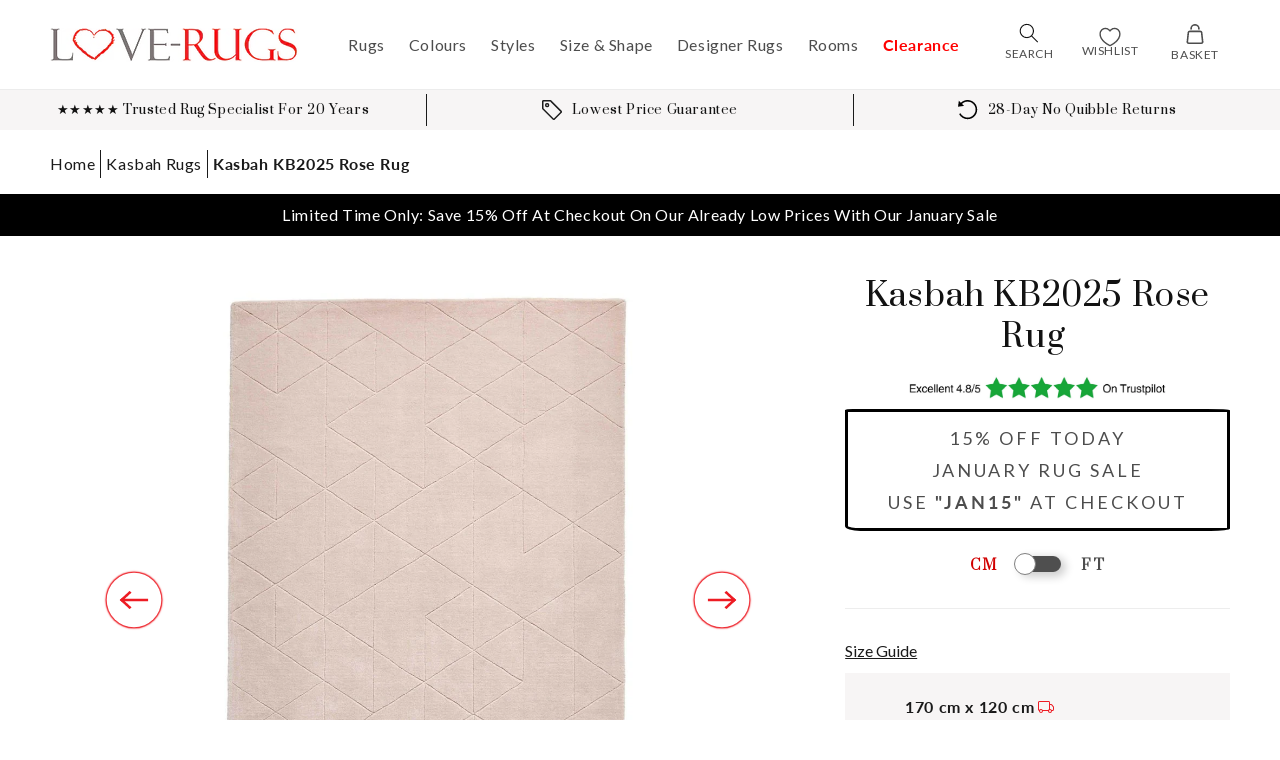

--- FILE ---
content_type: text/html; charset=utf-8
request_url: https://www.love-rugs.com/products/kasbah-kb2025-rose-rug
body_size: 66733
content:
<!doctype html>
<html class="no-js" lang="en">
  <head>
    <script src="//www.love-rugs.com/cdn/shop/files/pandectes-rules.js?v=5192859351113171213"></script>

    <!-- Google Tag Manager -->
    <script>
      (function (w, d, s, l, i) {
          w[l] = w[l] || [];
          w[l].push({
              'gtm.start':
                  new Date().getTime(), event: 'gtm.js'
          });
          var f = d.getElementsByTagName(s)[0],
              j = d.createElement(s), dl = l != 'dataLayer' ? '&l=' + l : '';
          j.async = true;
          j.src =
              'https://www.googletagmanager.com/gtm.js?id=' + i + dl;
          f.parentNode.insertBefore(j, f);
      })(window, document, 'script', 'dataLayer', 'GTM-5S44KT3');
    </script>
    <!-- End Google Tag Manager -->

    <meta charset="utf-8">
    <meta http-equiv="X-UA-Compatible" content="IE=edge">
    <meta name="viewport" content="width=device-width,initial-scale=1">
    <meta name="theme-color" content="">
    <meta name="format-detection" content="telephone=no">

    <link rel="canonical" href="https://www.love-rugs.com/products/kasbah-kb2025-rose-rug">
    <link rel="preconnect" href="https://cdn.shopify.com" crossorigin><link rel="icon" type="image/png" href="//www.love-rugs.com/cdn/shop/files/favicon-310_32x32.png?v=1654246229"><link rel="preconnect" href="https://fonts.shopifycdn.com" crossorigin><title>
      Kasbah KB2025 Rose Rug
 &ndash; Love-Rugs</title>

    
      <meta name="description" content="Kasbah KB2025 Rose Rug in Wool">
    

    

<meta property="og:site_name" content="Love-Rugs">
<meta property="og:url" content="https://www.love-rugs.com/products/kasbah-kb2025-rose-rug">
<meta property="og:title" content="Kasbah KB2025 Rose Rug">
<meta property="og:type" content="product">
<meta property="og:description" content="Kasbah KB2025 Rose Rug in Wool"><meta property="og:image" content="http://www.love-rugs.com/cdn/shop/products/kasbah-kb2025-rose-rug-945753.jpg?v=1688571415">
  <meta property="og:image:secure_url" content="https://www.love-rugs.com/cdn/shop/products/kasbah-kb2025-rose-rug-945753.jpg?v=1688571415">
  <meta property="og:image:width" content="811">
  <meta property="og:image:height" content="1200"><meta property="og:price:amount" content="205.00">
  <meta property="og:price:currency" content="GBP"><meta name="twitter:card" content="summary_large_image">
<meta name="twitter:title" content="Kasbah KB2025 Rose Rug">
<meta name="twitter:description" content="Kasbah KB2025 Rose Rug in Wool">


    <script src="//www.love-rugs.com/cdn/shop/t/64/assets/global.js?v=49255391224828851801731520605" defer="defer"></script>
    <script>window.performance && window.performance.mark && window.performance.mark('shopify.content_for_header.start');</script><meta name="google-site-verification" content="AZjEJPQUiKXz3huV8MMaMkPoV4DC6MyneMYMvmIVhxQ">
<meta name="facebook-domain-verification" content="b888gd4y13njhxn5grfskvvqfxaa2k">
<meta id="shopify-digital-wallet" name="shopify-digital-wallet" content="/60601827547/digital_wallets/dialog">
<meta name="shopify-checkout-api-token" content="ae32b16b3ea5b8b8c2ee956882049850">
<link rel="alternate" type="application/json+oembed" href="https://www.love-rugs.com/products/kasbah-kb2025-rose-rug.oembed">
<script async="async" src="/checkouts/internal/preloads.js?locale=en-GB"></script>
<link rel="preconnect" href="https://shop.app" crossorigin="anonymous">
<script async="async" src="https://shop.app/checkouts/internal/preloads.js?locale=en-GB&shop_id=60601827547" crossorigin="anonymous"></script>
<script id="apple-pay-shop-capabilities" type="application/json">{"shopId":60601827547,"countryCode":"GB","currencyCode":"GBP","merchantCapabilities":["supports3DS"],"merchantId":"gid:\/\/shopify\/Shop\/60601827547","merchantName":"Love-Rugs","requiredBillingContactFields":["postalAddress","email","phone"],"requiredShippingContactFields":["postalAddress","email","phone"],"shippingType":"shipping","supportedNetworks":["visa","maestro","masterCard","amex","discover","elo"],"total":{"type":"pending","label":"Love-Rugs","amount":"1.00"},"shopifyPaymentsEnabled":true,"supportsSubscriptions":true}</script>
<script id="shopify-features" type="application/json">{"accessToken":"ae32b16b3ea5b8b8c2ee956882049850","betas":["rich-media-storefront-analytics"],"domain":"www.love-rugs.com","predictiveSearch":true,"shopId":60601827547,"locale":"en"}</script>
<script>var Shopify = Shopify || {};
Shopify.shop = "love-rugs-uk.myshopify.com";
Shopify.locale = "en";
Shopify.currency = {"active":"GBP","rate":"1.0"};
Shopify.country = "GB";
Shopify.theme = {"name":"love-rugs-theme\/live","id":140453576923,"schema_name":"Dawn","schema_version":"2.4.0","theme_store_id":null,"role":"main"};
Shopify.theme.handle = "null";
Shopify.theme.style = {"id":null,"handle":null};
Shopify.cdnHost = "www.love-rugs.com/cdn";
Shopify.routes = Shopify.routes || {};
Shopify.routes.root = "/";</script>
<script type="module">!function(o){(o.Shopify=o.Shopify||{}).modules=!0}(window);</script>
<script>!function(o){function n(){var o=[];function n(){o.push(Array.prototype.slice.apply(arguments))}return n.q=o,n}var t=o.Shopify=o.Shopify||{};t.loadFeatures=n(),t.autoloadFeatures=n()}(window);</script>
<script>
  window.ShopifyPay = window.ShopifyPay || {};
  window.ShopifyPay.apiHost = "shop.app\/pay";
  window.ShopifyPay.redirectState = null;
</script>
<script id="shop-js-analytics" type="application/json">{"pageType":"product"}</script>
<script defer="defer" async type="module" src="//www.love-rugs.com/cdn/shopifycloud/shop-js/modules/v2/client.init-shop-cart-sync_WVOgQShq.en.esm.js"></script>
<script defer="defer" async type="module" src="//www.love-rugs.com/cdn/shopifycloud/shop-js/modules/v2/chunk.common_C_13GLB1.esm.js"></script>
<script defer="defer" async type="module" src="//www.love-rugs.com/cdn/shopifycloud/shop-js/modules/v2/chunk.modal_CLfMGd0m.esm.js"></script>
<script type="module">
  await import("//www.love-rugs.com/cdn/shopifycloud/shop-js/modules/v2/client.init-shop-cart-sync_WVOgQShq.en.esm.js");
await import("//www.love-rugs.com/cdn/shopifycloud/shop-js/modules/v2/chunk.common_C_13GLB1.esm.js");
await import("//www.love-rugs.com/cdn/shopifycloud/shop-js/modules/v2/chunk.modal_CLfMGd0m.esm.js");

  window.Shopify.SignInWithShop?.initShopCartSync?.({"fedCMEnabled":true,"windoidEnabled":true});

</script>
<script>
  window.Shopify = window.Shopify || {};
  if (!window.Shopify.featureAssets) window.Shopify.featureAssets = {};
  window.Shopify.featureAssets['shop-js'] = {"shop-cart-sync":["modules/v2/client.shop-cart-sync_DuR37GeY.en.esm.js","modules/v2/chunk.common_C_13GLB1.esm.js","modules/v2/chunk.modal_CLfMGd0m.esm.js"],"init-fed-cm":["modules/v2/client.init-fed-cm_BucUoe6W.en.esm.js","modules/v2/chunk.common_C_13GLB1.esm.js","modules/v2/chunk.modal_CLfMGd0m.esm.js"],"shop-toast-manager":["modules/v2/client.shop-toast-manager_B0JfrpKj.en.esm.js","modules/v2/chunk.common_C_13GLB1.esm.js","modules/v2/chunk.modal_CLfMGd0m.esm.js"],"init-shop-cart-sync":["modules/v2/client.init-shop-cart-sync_WVOgQShq.en.esm.js","modules/v2/chunk.common_C_13GLB1.esm.js","modules/v2/chunk.modal_CLfMGd0m.esm.js"],"shop-button":["modules/v2/client.shop-button_B_U3bv27.en.esm.js","modules/v2/chunk.common_C_13GLB1.esm.js","modules/v2/chunk.modal_CLfMGd0m.esm.js"],"init-windoid":["modules/v2/client.init-windoid_DuP9q_di.en.esm.js","modules/v2/chunk.common_C_13GLB1.esm.js","modules/v2/chunk.modal_CLfMGd0m.esm.js"],"shop-cash-offers":["modules/v2/client.shop-cash-offers_BmULhtno.en.esm.js","modules/v2/chunk.common_C_13GLB1.esm.js","modules/v2/chunk.modal_CLfMGd0m.esm.js"],"pay-button":["modules/v2/client.pay-button_CrPSEbOK.en.esm.js","modules/v2/chunk.common_C_13GLB1.esm.js","modules/v2/chunk.modal_CLfMGd0m.esm.js"],"init-customer-accounts":["modules/v2/client.init-customer-accounts_jNk9cPYQ.en.esm.js","modules/v2/client.shop-login-button_DJ5ldayH.en.esm.js","modules/v2/chunk.common_C_13GLB1.esm.js","modules/v2/chunk.modal_CLfMGd0m.esm.js"],"avatar":["modules/v2/client.avatar_BTnouDA3.en.esm.js"],"checkout-modal":["modules/v2/client.checkout-modal_pBPyh9w8.en.esm.js","modules/v2/chunk.common_C_13GLB1.esm.js","modules/v2/chunk.modal_CLfMGd0m.esm.js"],"init-shop-for-new-customer-accounts":["modules/v2/client.init-shop-for-new-customer-accounts_BUoCy7a5.en.esm.js","modules/v2/client.shop-login-button_DJ5ldayH.en.esm.js","modules/v2/chunk.common_C_13GLB1.esm.js","modules/v2/chunk.modal_CLfMGd0m.esm.js"],"init-customer-accounts-sign-up":["modules/v2/client.init-customer-accounts-sign-up_CnczCz9H.en.esm.js","modules/v2/client.shop-login-button_DJ5ldayH.en.esm.js","modules/v2/chunk.common_C_13GLB1.esm.js","modules/v2/chunk.modal_CLfMGd0m.esm.js"],"init-shop-email-lookup-coordinator":["modules/v2/client.init-shop-email-lookup-coordinator_CzjY5t9o.en.esm.js","modules/v2/chunk.common_C_13GLB1.esm.js","modules/v2/chunk.modal_CLfMGd0m.esm.js"],"shop-follow-button":["modules/v2/client.shop-follow-button_CsYC63q7.en.esm.js","modules/v2/chunk.common_C_13GLB1.esm.js","modules/v2/chunk.modal_CLfMGd0m.esm.js"],"shop-login-button":["modules/v2/client.shop-login-button_DJ5ldayH.en.esm.js","modules/v2/chunk.common_C_13GLB1.esm.js","modules/v2/chunk.modal_CLfMGd0m.esm.js"],"shop-login":["modules/v2/client.shop-login_B9ccPdmx.en.esm.js","modules/v2/chunk.common_C_13GLB1.esm.js","modules/v2/chunk.modal_CLfMGd0m.esm.js"],"lead-capture":["modules/v2/client.lead-capture_D0K_KgYb.en.esm.js","modules/v2/chunk.common_C_13GLB1.esm.js","modules/v2/chunk.modal_CLfMGd0m.esm.js"],"payment-terms":["modules/v2/client.payment-terms_BWmiNN46.en.esm.js","modules/v2/chunk.common_C_13GLB1.esm.js","modules/v2/chunk.modal_CLfMGd0m.esm.js"]};
</script>
<script>(function() {
  var isLoaded = false;
  function asyncLoad() {
    if (isLoaded) return;
    isLoaded = true;
    var urls = ["https:\/\/ecommplugins-scripts.trustpilot.com\/v2.1\/js\/header.min.js?settings=eyJrZXkiOiJueGFaZWZMbVRVZkVzNWhGIiwicyI6IlNLVSJ9\u0026v=2.5\u0026shop=love-rugs-uk.myshopify.com","https:\/\/ecommplugins-trustboxsettings.trustpilot.com\/love-rugs-uk.myshopify.com.js?settings=1666790335386\u0026shop=love-rugs-uk.myshopify.com"];
    for (var i = 0; i < urls.length; i++) {
      var s = document.createElement('script');
      s.type = 'text/javascript';
      s.async = true;
      s.src = urls[i];
      var x = document.getElementsByTagName('script')[0];
      x.parentNode.insertBefore(s, x);
    }
  };
  if(window.attachEvent) {
    window.attachEvent('onload', asyncLoad);
  } else {
    window.addEventListener('load', asyncLoad, false);
  }
})();</script>
<script id="__st">var __st={"a":60601827547,"offset":0,"reqid":"f90665f9-71ce-4eff-8733-f73fedcc8d1d-1769635129","pageurl":"www.love-rugs.com\/products\/kasbah-kb2025-rose-rug","u":"d1a249b43ab5","p":"product","rtyp":"product","rid":7506067161307};</script>
<script>window.ShopifyPaypalV4VisibilityTracking = true;</script>
<script id="captcha-bootstrap">!function(){'use strict';const t='contact',e='account',n='new_comment',o=[[t,t],['blogs',n],['comments',n],[t,'customer']],c=[[e,'customer_login'],[e,'guest_login'],[e,'recover_customer_password'],[e,'create_customer']],r=t=>t.map((([t,e])=>`form[action*='/${t}']:not([data-nocaptcha='true']) input[name='form_type'][value='${e}']`)).join(','),a=t=>()=>t?[...document.querySelectorAll(t)].map((t=>t.form)):[];function s(){const t=[...o],e=r(t);return a(e)}const i='password',u='form_key',d=['recaptcha-v3-token','g-recaptcha-response','h-captcha-response',i],f=()=>{try{return window.sessionStorage}catch{return}},m='__shopify_v',_=t=>t.elements[u];function p(t,e,n=!1){try{const o=window.sessionStorage,c=JSON.parse(o.getItem(e)),{data:r}=function(t){const{data:e,action:n}=t;return t[m]||n?{data:e,action:n}:{data:t,action:n}}(c);for(const[e,n]of Object.entries(r))t.elements[e]&&(t.elements[e].value=n);n&&o.removeItem(e)}catch(o){console.error('form repopulation failed',{error:o})}}const l='form_type',E='cptcha';function T(t){t.dataset[E]=!0}const w=window,h=w.document,L='Shopify',v='ce_forms',y='captcha';let A=!1;((t,e)=>{const n=(g='f06e6c50-85a8-45c8-87d0-21a2b65856fe',I='https://cdn.shopify.com/shopifycloud/storefront-forms-hcaptcha/ce_storefront_forms_captcha_hcaptcha.v1.5.2.iife.js',D={infoText:'Protected by hCaptcha',privacyText:'Privacy',termsText:'Terms'},(t,e,n)=>{const o=w[L][v],c=o.bindForm;if(c)return c(t,g,e,D).then(n);var r;o.q.push([[t,g,e,D],n]),r=I,A||(h.body.append(Object.assign(h.createElement('script'),{id:'captcha-provider',async:!0,src:r})),A=!0)});var g,I,D;w[L]=w[L]||{},w[L][v]=w[L][v]||{},w[L][v].q=[],w[L][y]=w[L][y]||{},w[L][y].protect=function(t,e){n(t,void 0,e),T(t)},Object.freeze(w[L][y]),function(t,e,n,w,h,L){const[v,y,A,g]=function(t,e,n){const i=e?o:[],u=t?c:[],d=[...i,...u],f=r(d),m=r(i),_=r(d.filter((([t,e])=>n.includes(e))));return[a(f),a(m),a(_),s()]}(w,h,L),I=t=>{const e=t.target;return e instanceof HTMLFormElement?e:e&&e.form},D=t=>v().includes(t);t.addEventListener('submit',(t=>{const e=I(t);if(!e)return;const n=D(e)&&!e.dataset.hcaptchaBound&&!e.dataset.recaptchaBound,o=_(e),c=g().includes(e)&&(!o||!o.value);(n||c)&&t.preventDefault(),c&&!n&&(function(t){try{if(!f())return;!function(t){const e=f();if(!e)return;const n=_(t);if(!n)return;const o=n.value;o&&e.removeItem(o)}(t);const e=Array.from(Array(32),(()=>Math.random().toString(36)[2])).join('');!function(t,e){_(t)||t.append(Object.assign(document.createElement('input'),{type:'hidden',name:u})),t.elements[u].value=e}(t,e),function(t,e){const n=f();if(!n)return;const o=[...t.querySelectorAll(`input[type='${i}']`)].map((({name:t})=>t)),c=[...d,...o],r={};for(const[a,s]of new FormData(t).entries())c.includes(a)||(r[a]=s);n.setItem(e,JSON.stringify({[m]:1,action:t.action,data:r}))}(t,e)}catch(e){console.error('failed to persist form',e)}}(e),e.submit())}));const S=(t,e)=>{t&&!t.dataset[E]&&(n(t,e.some((e=>e===t))),T(t))};for(const o of['focusin','change'])t.addEventListener(o,(t=>{const e=I(t);D(e)&&S(e,y())}));const B=e.get('form_key'),M=e.get(l),P=B&&M;t.addEventListener('DOMContentLoaded',(()=>{const t=y();if(P)for(const e of t)e.elements[l].value===M&&p(e,B);[...new Set([...A(),...v().filter((t=>'true'===t.dataset.shopifyCaptcha))])].forEach((e=>S(e,t)))}))}(h,new URLSearchParams(w.location.search),n,t,e,['guest_login'])})(!0,!0)}();</script>
<script integrity="sha256-4kQ18oKyAcykRKYeNunJcIwy7WH5gtpwJnB7kiuLZ1E=" data-source-attribution="shopify.loadfeatures" defer="defer" src="//www.love-rugs.com/cdn/shopifycloud/storefront/assets/storefront/load_feature-a0a9edcb.js" crossorigin="anonymous"></script>
<script crossorigin="anonymous" defer="defer" src="//www.love-rugs.com/cdn/shopifycloud/storefront/assets/shopify_pay/storefront-65b4c6d7.js?v=20250812"></script>
<script data-source-attribution="shopify.dynamic_checkout.dynamic.init">var Shopify=Shopify||{};Shopify.PaymentButton=Shopify.PaymentButton||{isStorefrontPortableWallets:!0,init:function(){window.Shopify.PaymentButton.init=function(){};var t=document.createElement("script");t.src="https://www.love-rugs.com/cdn/shopifycloud/portable-wallets/latest/portable-wallets.en.js",t.type="module",document.head.appendChild(t)}};
</script>
<script data-source-attribution="shopify.dynamic_checkout.buyer_consent">
  function portableWalletsHideBuyerConsent(e){var t=document.getElementById("shopify-buyer-consent"),n=document.getElementById("shopify-subscription-policy-button");t&&n&&(t.classList.add("hidden"),t.setAttribute("aria-hidden","true"),n.removeEventListener("click",e))}function portableWalletsShowBuyerConsent(e){var t=document.getElementById("shopify-buyer-consent"),n=document.getElementById("shopify-subscription-policy-button");t&&n&&(t.classList.remove("hidden"),t.removeAttribute("aria-hidden"),n.addEventListener("click",e))}window.Shopify?.PaymentButton&&(window.Shopify.PaymentButton.hideBuyerConsent=portableWalletsHideBuyerConsent,window.Shopify.PaymentButton.showBuyerConsent=portableWalletsShowBuyerConsent);
</script>
<script data-source-attribution="shopify.dynamic_checkout.cart.bootstrap">document.addEventListener("DOMContentLoaded",(function(){function t(){return document.querySelector("shopify-accelerated-checkout-cart, shopify-accelerated-checkout")}if(t())Shopify.PaymentButton.init();else{new MutationObserver((function(e,n){t()&&(Shopify.PaymentButton.init(),n.disconnect())})).observe(document.body,{childList:!0,subtree:!0})}}));
</script>
<link id="shopify-accelerated-checkout-styles" rel="stylesheet" media="screen" href="https://www.love-rugs.com/cdn/shopifycloud/portable-wallets/latest/accelerated-checkout-backwards-compat.css" crossorigin="anonymous">
<style id="shopify-accelerated-checkout-cart">
        #shopify-buyer-consent {
  margin-top: 1em;
  display: inline-block;
  width: 100%;
}

#shopify-buyer-consent.hidden {
  display: none;
}

#shopify-subscription-policy-button {
  background: none;
  border: none;
  padding: 0;
  text-decoration: underline;
  font-size: inherit;
  cursor: pointer;
}

#shopify-subscription-policy-button::before {
  box-shadow: none;
}

      </style>
<script id="sections-script" data-sections="main-product,product-recommendations,header,footer" defer="defer" src="//www.love-rugs.com/cdn/shop/t/64/compiled_assets/scripts.js?v=60293"></script>
<script>window.performance && window.performance.mark && window.performance.mark('shopify.content_for_header.end');</script>

    <script type="text/javascript">window.moneyFormat = "£{{amount}}";
  window.shopCurrency = "GBP";
  window.assetsUrl = '//www.love-rugs.com/cdn/shop/t/64/assets/';
</script>
<script>
  window.globoRelatedProductsConfig = {
    apiUrl: "https://related-products.globosoftware.net/api",
    alternateApiUrl: "https://related-products.globosoftware.net",
    shop: "love-rugs-uk.myshopify.com",
    shopNumber: 33716,
    domain: "www.love-rugs.com",
    customer:null,
    urls: {
      search: "\/search",
      collection: "\/collections",
    },
    page: 'product',
    translation: {"add_to_cart":"Add to cart","added_to_cart":"Added to cart","add_selected_to_cart":"Add selected to cart","added_selected_to_cart":"Added selected to cart","sale":"Sale","total_price":"Total price:","this_item":"This item:","sold_out":"Sold out","add_to_cart_short":"ADD","added_to_cart_short":"ADDED"},
    settings: {"hidewatermark":false,"redirect":true,"new_tab":true,"image_ratio":"400:500","hidden_tags":null,"exclude_tags":null,"carousel_autoplay":false,"carousel_disable_in_mobile":false,"carousel_items":"4","discount":{"enable":false,"condition":"any","type":"percentage","value":10},"sold_out":false,"carousel_loop":true,"carousel_rtl":false,"visible_tags":null},
    manualRecommendations: {},
    boughtTogetherIds: {},
    trendingProducts: {"error":"json not allowed for this object"},
    productBoughtTogether: {"type":"product_bought_together","enable":false,"title":{"text":"Frequently Bought Together","color":"#212121","fontSize":"25","align":"left"},"subtitle":{"text":"","color":"#212121","fontSize":"18"},"limit":10,"maxWidth":1170,"conditions":[{"id":"bought_together","status":1},{"id":"manual","status":1},{"id":"vendor","type":"same","status":1},{"id":"type","type":"same","status":1},{"id":"collection","type":"same","status":1},{"id":"tags","type":"same","status":1},{"id":"global","status":1}],"template":{"id":"2","elements":["price","addToCartBtn","variantSelector","saleLabel"],"productTitle":{"fontSize":"15","color":"#212121"},"productPrice":{"fontSize":"14","color":"#212121"},"productOldPrice":{"fontSize":16,"color":"#919191"},"button":{"fontSize":"14","color":"#ffffff","backgroundColor":"#212121"},"saleLabel":{"color":"#fff","backgroundColor":"#c00000"},"this_item":true,"selected":true},"random":false,"discount":true},
    productRelated: {"type":"product_related","enable":false,"title":{"text":"Customers Also Liked","color":"#212121","fontSize":"25","align":"center"},"subtitle":{"text":null,"color":"#212121","fontSize":"18"},"limit":10,"maxWidth":1170,"conditions":[{"id":"manual","status":0},{"id":"bought_together","status":0},{"id":"collection","type":"same","status":1},{"id":"global","status":1},{"id":"tags","type":"same","status":0},{"id":"type","type":"same","status":0},{"id":"vendor","type":"same","status":0}],"template":{"id":"1","elements":["price","addToCartBtn","variantSelector","saleLabel"],"productTitle":{"fontSize":"15","color":"#212121"},"productPrice":{"fontSize":"14","color":"#212121"},"productOldPrice":{"fontSize":16,"color":"#919191"},"button":{"fontSize":"14","color":"#ffffff","backgroundColor":"#212121"},"saleLabel":{"color":"#fff","backgroundColor":"#c00000"},"this_item":false,"selected":false},"random":false,"discount":false},
    cart: {"type":"cart","enable":false,"title":{"text":"What else do you need?","color":"#212121","fontSize":"20","align":"left"},"subtitle":{"text":"","color":"#212121","fontSize":"18"},"limit":10,"maxWidth":1170,"conditions":[{"id":"manual","status":1},{"id":"bought_together","status":1},{"id":"tags","type":"same","status":1},{"id":"global","status":1}],"template":{"id":"3","elements":["price","addToCartBtn","variantSelector","saleLabel"],"productTitle":{"fontSize":"14","color":"#212121"},"productPrice":{"fontSize":"14","color":"#212121"},"productOldPrice":{"fontSize":16,"color":"#919191"},"button":{"fontSize":"15","color":"#ffffff","backgroundColor":"#212121"},"saleLabel":{"color":"#fff","backgroundColor":"#c00000"},"this_item":true,"selected":true},"random":false,"discount":false},
    basis_collection_handle: 'all',
    widgets: [],
    offers: [],
    view_name: 'globo.alsobought',
    cart_properties_name: '_bundle',
    upsell_properties_name: '_upsell_bundle',
    discounted_ids: [],
    discount_min_amount: 0,
    offerdiscounted_ids: [],
    offerdiscount_min_amount: 0,data: {
      ids: ["7506067161307"],
      vendors: ["Think"],
      types: ["Rugs \u003e Think \u003e Kasbah"],
      tags: ["Clearance","Construction: Hand-Tufted","Custom: false","Kasbah","Kids: false","Main Fabric: Wool","No_Description","Outdoor: false","Pattern: Geometric","Pattern: Plain","Pink","Primary Colour: Pink","Range: Kasbah","Rectangular","Shape: Rectangular","Size: 180 x 120cm","Size: 230 x 160cm","Style: Modern","Think"],
      collections: []
    },product: {
        id: "7506067161307",
        title: "Kasbah KB2025 Rose Rug",
        handle: "kasbah-kb2025-rose-rug",
        price: 20500,
        compare_at_price: null,
        images: ["//www.love-rugs.com/cdn/shop/products/kasbah-kb2025-rose-rug-945753.jpg?v=1688571415"],
         variants: [{"id":43325442490587,"title":"170 x 120cm","option1":"170 x 120cm","option2":null,"option3":null,"sku":"KB2025RSE1217","requires_shipping":true,"taxable":true,"featured_image":null,"available":true,"name":"Kasbah KB2025 Rose Rug - 170 x 120cm","public_title":"170 x 120cm","options":["170 x 120cm"],"price":20500,"weight":9190,"compare_at_price":null,"inventory_management":"shopify","barcode":"5056331403190","requires_selling_plan":false,"selling_plan_allocations":[]},{"id":43325442523355,"title":"230 x 150cm","option1":"230 x 150cm","option2":null,"option3":null,"sku":"KB2025RSE1523","requires_shipping":true,"taxable":true,"featured_image":null,"available":true,"name":"Kasbah KB2025 Rose Rug - 230 x 150cm","public_title":"230 x 150cm","options":["230 x 150cm"],"price":34500,"weight":15240,"compare_at_price":null,"inventory_management":"shopify","barcode":"5056331403206","requires_selling_plan":false,"selling_plan_allocations":[]}],
         available: true,
        vendor: "Think",
        product_type: "Rugs \u003e Think \u003e Kasbah",
        tags: ["Clearance","Construction: Hand-Tufted","Custom: false","Kasbah","Kids: false","Main Fabric: Wool","No_Description","Outdoor: false","Pattern: Geometric","Pattern: Plain","Pink","Primary Colour: Pink","Range: Kasbah","Rectangular","Shape: Rectangular","Size: 180 x 120cm","Size: 230 x 160cm","Style: Modern","Think"],
        published_at:"2022-01-16 21:19:02 +0000"
              },upselldatas:{},
    cartitems:[],
    no_image_url: "https://cdn.shopify.com/s/images/admin/no-image-large.gif"
  };
</script>
<script>globoRelatedProductsConfig.data.collections = globoRelatedProductsConfig.data.collections.concat(["180x120cm-rugs","230x160cm-rugs","bedroom-rugs","blush-rug","clearance-sale","geometric-rugs","globo_basis_collection","hand-tufted-rugs","kasbah-rugs","modern-rugs","geometric-pink-rugs","pink-rugs","plain-rugs","plain-wool-rugs","rectangular","the-rug-seller","think","wool-rugs"]);globoRelatedProductsConfig.boughtTogetherIds[7506067161307] =false;
  
    globoRelatedProductsConfig.upselldatas[7506067161307] = {
      title: "Kasbah KB2025 Rose Rug",
      collections :["180x120cm-rugs","230x160cm-rugs","bedroom-rugs","blush-rug","clearance-sale","geometric-rugs","globo_basis_collection","hand-tufted-rugs","kasbah-rugs","modern-rugs","geometric-pink-rugs","pink-rugs","plain-rugs","plain-wool-rugs","rectangular","the-rug-seller","think","wool-rugs"],
      tags:["Clearance","Construction: Hand-Tufted","Custom: false","Kasbah","Kids: false","Main Fabric: Wool","No_Description","Outdoor: false","Pattern: Geometric","Pattern: Plain","Pink","Primary Colour: Pink","Range: Kasbah","Rectangular","Shape: Rectangular","Size: 180 x 120cm","Size: 230 x 160cm","Style: Modern","Think"],
      product_type:"Rugs \u003e Think \u003e Kasbah"};
</script><script defer src="//www.love-rugs.com/cdn/shop/t/64/assets/globo.alsobought.data.js?v=53510224663008845781709835350" type="text/javascript"></script>

<script defer src="//www.love-rugs.com/cdn/shop/t/64/assets/globo.alsobought.min.js?v=62355038431277974841709835330" type="text/javascript"></script>
<link rel="preload stylesheet" href="//www.love-rugs.com/cdn/shop/t/64/assets/globo.alsobought.css?v=118693552328927178801709835331" as="style">



    <style data-shopify>
          @font-face {
  font-family: Lato;
  font-weight: 400;
  font-style: normal;
  font-display: swap;
  src: url("//www.love-rugs.com/cdn/fonts/lato/lato_n4.c3b93d431f0091c8be23185e15c9d1fee1e971c5.woff2") format("woff2"),
       url("//www.love-rugs.com/cdn/fonts/lato/lato_n4.d5c00c781efb195594fd2fd4ad04f7882949e327.woff") format("woff");
}

          @font-face {
  font-family: Lato;
  font-weight: 700;
  font-style: normal;
  font-display: swap;
  src: url("//www.love-rugs.com/cdn/fonts/lato/lato_n7.900f219bc7337bc57a7a2151983f0a4a4d9d5dcf.woff2") format("woff2"),
       url("//www.love-rugs.com/cdn/fonts/lato/lato_n7.a55c60751adcc35be7c4f8a0313f9698598612ee.woff") format("woff");
}

          @font-face {
  font-family: Lato;
  font-weight: 400;
  font-style: italic;
  font-display: swap;
  src: url("//www.love-rugs.com/cdn/fonts/lato/lato_i4.09c847adc47c2fefc3368f2e241a3712168bc4b6.woff2") format("woff2"),
       url("//www.love-rugs.com/cdn/fonts/lato/lato_i4.3c7d9eb6c1b0a2bf62d892c3ee4582b016d0f30c.woff") format("woff");
}

          @font-face {
  font-family: Lato;
  font-weight: 700;
  font-style: italic;
  font-display: swap;
  src: url("//www.love-rugs.com/cdn/fonts/lato/lato_i7.16ba75868b37083a879b8dd9f2be44e067dfbf92.woff2") format("woff2"),
       url("//www.love-rugs.com/cdn/fonts/lato/lato_i7.4c07c2b3b7e64ab516aa2f2081d2bb0366b9dce8.woff") format("woff");
}

          

          :root {
          --font-body-family: Lato, sans-serif;
          --font-body-style: normal;
          --font-body-weight: 400;

          --font-heading-family: "system_ui", -apple-system, 'Segoe UI', Roboto, 'Helvetica Neue', 'Noto Sans', 'Liberation Sans', Arial, sans-serif, 'Apple Color Emoji', 'Segoe UI Emoji', 'Segoe UI Symbol', 'Noto Color Emoji';
          --font-heading-style: normal;
          --font-heading-weight: 400;

          --font-body-scale: 1.0;
          --font-heading-scale: 1.0;

          --color-base-text: 18, 18, 18;
          --color-base-background-1: 255, 255, 255;
          --color-base-background-2: 247, 245, 245;
          --color-base-solid-button-labels: 255, 255, 255;
          --color-base-outline-button-labels: 26, 26, 26;
          --color-base-accent-1: 234, 15, 15;
          --color-base-accent-2: 26, 26, 26;
          --color-base-accent-3: , , ;
          --payment-terms-background-color: #ffffff;

          --gradient-base-background-1: #ffffff;
          --gradient-base-background-2: #f7f5f5;
          --gradient-base-accent-1: #ea0f0f;
          --gradient-base-accent-2: #1a1a1a;
          --gradient-base-accent-3: ;

          --page-width: 160rem;
          --page-width-margin: 2rem;
          }

          *,
          *::before,
          *::after {
          box-sizing: inherit;
          }

          html {
          box-sizing: border-box;
          font-size: calc(var(--font-body-scale) * 62.5%);
          height: 100%;
          }



          body {
          display: grid;
          grid-template-rows: auto auto 1fr auto;
          grid-template-columns: 100%;
          min-height: 100%;
          margin: 0;
          font-size: 1.5rem;
          letter-spacing: 0.06rem;
          line-height: calc(1 + 0.8 / var(--font-body-scale));
          font-family: var(--font-body-family);
          font-style: var(--font-body-style);
          font-weight: var(--font-body-weight);
          }

          @media screen and (min-width: 750px) {
          body {
          font-size: 1.6rem;
          }
          }
    </style>
    <link href="//www.love-rugs.com/cdn/shop/t/64/assets/fonts.css?v=73784449788410653921758804678" rel="stylesheet" type="text/css" media="all" />

    <link rel="preload"
          href="//www.love-rugs.com/cdn/shop/files/Prata-Regular.woff2?v=2778745864327724097"
          as="font" type="font/woff2" crossorigin>

    <link href="//www.love-rugs.com/cdn/shop/t/64/assets/base.css?v=47528376304936667091758805033" rel="stylesheet" type="text/css" media="all" />
<link rel="preload" as="font" href="//www.love-rugs.com/cdn/fonts/lato/lato_n4.c3b93d431f0091c8be23185e15c9d1fee1e971c5.woff2" type="font/woff2" crossorigin><link
        rel="stylesheet"
        href="//www.love-rugs.com/cdn/shop/t/64/assets/component-predictive-search.css?v=115725005997675999961723639860"
        media="print"
        onload="this.media='all'"
      ><script>
      document.documentElement.className = document.documentElement.className.replace('no-js', 'js');
    </script>

    <script src="https://ajax.googleapis.com/ajax/libs/jquery/3.6.0/jquery.min.js"></script>

    <script type="text/javascript">
      (function (c, l, a, r, i, t, y) {
          c[a] = c[a] || function () {
              (c[a].q = c[a].q || []).push(arguments)
          };
          t = l.createElement(r);
          t.async = 1;
          t.src = "https://www.clarity.ms/tag/" + i;
          y = l.getElementsByTagName(r)[0];
          y.parentNode.insertBefore(t, y);
      })(window, document, "clarity", "script", "gqwq3produ");
    </script>
    <meta name="p:domain_verify" content="78f5b7f7aba48422b6f5fddf58efa207">
    <script>
      function copyDiscountCode() {
        const code = document.getElementById("discount-code").textContent.trim();
        navigator.clipboard.writeText(code).then(function() {
          const msg = document.getElementById("copy-message");
          msg.style.display = "inline";
          setTimeout(() => { msg.style.display = "none"; }, 1500);
        });
      }
    </script>
  <!-- BEGIN app block: shopify://apps/pandectes-gdpr/blocks/banner/58c0baa2-6cc1-480c-9ea6-38d6d559556a -->
  
    
      <!-- TCF is active, scripts are loaded above -->
      
      <script>
        
          window.PandectesSettings = {"store":{"id":60601827547,"plan":"plus","theme":"love-rugs-theme/live","primaryLocale":"en","adminMode":false,"headless":false,"storefrontRootDomain":"","checkoutRootDomain":"","storefrontAccessToken":""},"tsPublished":1745408008,"declaration":{"showPurpose":false,"showProvider":false,"declIntroText":"We use cookies to optimize website functionality, analyze the performance, and provide personalized experience to you. Some cookies are essential to make the website operate and function correctly. Those cookies cannot be disabled. In this window you can manage your preference of cookies.","showDateGenerated":true},"language":{"unpublished":[],"languageMode":"Single","fallbackLanguage":"en","languageDetection":"browser","languagesSupported":[]},"texts":{"managed":{"headerText":{"en":"We respect your privacy"},"consentText":{"en":"Love-Rugs uses cookies to ensure the best user experience."},"linkText":{"en":"Learn more"},"imprintText":{"en":"Imprint"},"googleLinkText":{"en":"Google's Privacy Terms"},"allowButtonText":{"en":"Accept"},"denyButtonText":{"en":"Decline"},"dismissButtonText":{"en":"Ok"},"leaveSiteButtonText":{"en":"Leave this site"},"preferencesButtonText":{"en":"Preferences"},"cookiePolicyText":{"en":"Cookie policy"},"preferencesPopupTitleText":{"en":"Manage consent preferences"},"preferencesPopupIntroText":{"en":"We use cookies to optimize website functionality, analyse the performance, and provide personalised experience to you. Some cookies are essential to make the website operate and function correctly. Those cookies cannot be disabled. In this window you can manage your preference of cookies. The collection, sharing, and use of personal data can be used for personalisation of ads."},"preferencesPopupSaveButtonText":{"en":"Save preferences"},"preferencesPopupCloseButtonText":{"en":"Close"},"preferencesPopupAcceptAllButtonText":{"en":"Accept all"},"preferencesPopupRejectAllButtonText":{"en":"Reject all"},"cookiesDetailsText":{"en":"Cookies details"},"preferencesPopupAlwaysAllowedText":{"en":"Always allowed"},"accessSectionParagraphText":{"en":"You have the right to request access to your data at any time."},"accessSectionTitleText":{"en":"Data portability"},"accessSectionAccountInfoActionText":{"en":"Personal data"},"accessSectionDownloadReportActionText":{"en":"Request export"},"accessSectionGDPRRequestsActionText":{"en":"Data subject requests"},"accessSectionOrdersRecordsActionText":{"en":"Orders"},"rectificationSectionParagraphText":{"en":"You have the right to request your data to be updated whenever you think it is appropriate."},"rectificationSectionTitleText":{"en":"Data Rectification"},"rectificationCommentPlaceholder":{"en":"Describe what you want to be updated"},"rectificationCommentValidationError":{"en":"Comment is required"},"rectificationSectionEditAccountActionText":{"en":"Request an update"},"erasureSectionTitleText":{"en":"Right to be forgotten"},"erasureSectionParagraphText":{"en":"You have the right to ask all your data to be erased. After that, you will no longer be able to access your account."},"erasureSectionRequestDeletionActionText":{"en":"Request personal data deletion"},"consentDate":{"en":"Consent date"},"consentId":{"en":"Consent ID"},"consentSectionChangeConsentActionText":{"en":"Change consent preference"},"consentSectionConsentedText":{"en":"You consented to the cookies policy of this website on"},"consentSectionNoConsentText":{"en":"You have not consented to the cookies policy of this website."},"consentSectionTitleText":{"en":"Your cookie consent"},"consentStatus":{"en":"Consent preference"},"confirmationFailureMessage":{"en":"Your request was not verified. Please try again and if problem persists, contact store owner for assistance"},"confirmationFailureTitle":{"en":"A problem occurred"},"confirmationSuccessMessage":{"en":"We will soon get back to you as to your request."},"confirmationSuccessTitle":{"en":"Your request is verified"},"guestsSupportEmailFailureMessage":{"en":"Your request was not submitted. Please try again and if problem persists, contact store owner for assistance."},"guestsSupportEmailFailureTitle":{"en":"A problem occurred"},"guestsSupportEmailPlaceholder":{"en":"E-mail address"},"guestsSupportEmailSuccessMessage":{"en":"If you are registered as a customer of this store, you will soon receive an email with instructions on how to proceed."},"guestsSupportEmailSuccessTitle":{"en":"Thank you for your request"},"guestsSupportEmailValidationError":{"en":"Email is not valid"},"guestsSupportInfoText":{"en":"Please login with your customer account to further proceed."},"submitButton":{"en":"Submit"},"submittingButton":{"en":"Submitting..."},"cancelButton":{"en":"Cancel"},"declIntroText":{"en":"We use cookies to optimize website functionality, analyze the performance, and provide personalized experience to you. Some cookies are essential to make the website operate and function correctly. Those cookies cannot be disabled. In this window you can manage your preference of cookies."},"declName":{"en":"Name"},"declPurpose":{"en":"Purpose"},"declType":{"en":"Type"},"declRetention":{"en":"Retention"},"declProvider":{"en":"Provider"},"declFirstParty":{"en":"First-party"},"declThirdParty":{"en":"Third-party"},"declSeconds":{"en":"seconds"},"declMinutes":{"en":"minutes"},"declHours":{"en":"hours"},"declDays":{"en":"days"},"declMonths":{"en":"months"},"declYears":{"en":"years"},"declSession":{"en":"Session"},"declDomain":{"en":"Domain"},"declPath":{"en":"Path"}},"categories":{"strictlyNecessaryCookiesTitleText":{"en":"Strictly necessary cookies"},"strictlyNecessaryCookiesDescriptionText":{"en":"These cookies are essential in order to enable you to move around the website and use its features, such as accessing secure areas of the website. The website cannot function properly without these cookies."},"functionalityCookiesTitleText":{"en":"Functional cookies"},"functionalityCookiesDescriptionText":{"en":"These cookies enable the site to provide enhanced functionality and personalisation. They may be set by us or by third party providers whose services we have added to our pages. If you do not allow these cookies then some or all of these services may not function properly."},"performanceCookiesTitleText":{"en":"Performance cookies"},"performanceCookiesDescriptionText":{"en":"These cookies enable us to monitor and improve the performance of our website. For example, they allow us to count visits, identify traffic sources and see which parts of the site are most popular."},"targetingCookiesTitleText":{"en":"Targeting cookies"},"targetingCookiesDescriptionText":{"en":"These cookies may be set through our site by our advertising partners. They may be used by those companies to build a profile of your interests and show you relevant adverts on other sites.    They do not store directly personal information, but are based on uniquely identifying your browser and internet device. If you do not allow these cookies, you will experience less targeted advertising."},"unclassifiedCookiesTitleText":{"en":"Unclassified cookies"},"unclassifiedCookiesDescriptionText":{"en":"Unclassified cookies are cookies that we are in the process of classifying, together with the providers of individual cookies."}},"auto":{}},"library":{"previewMode":false,"fadeInTimeout":0,"defaultBlocked":7,"showLink":true,"showImprintLink":false,"showGoogleLink":true,"enabled":true,"cookie":{"expiryDays":365,"secure":true,"domain":""},"dismissOnScroll":false,"dismissOnWindowClick":false,"dismissOnTimeout":false,"palette":{"popup":{"background":"#FFFFFF","backgroundForCalculations":{"a":1,"b":255,"g":255,"r":255},"text":"#000000"},"button":{"background":"transparent","backgroundForCalculations":{"a":1,"b":255,"g":255,"r":255},"text":"#000000","textForCalculation":{"a":1,"b":0,"g":0,"r":0},"border":"#000000"}},"content":{"href":"https://www.love-rugs.com/policies/privacy-policy","imprintHref":"/","close":"&#10005;","target":"","logo":""},"window":"<div role=\"dialog\" aria-live=\"polite\" aria-label=\"cookieconsent\" aria-describedby=\"cookieconsent:desc\" id=\"pandectes-banner\" class=\"cc-window-wrapper cc-bottom-center-wrapper\"><div class=\"pd-cookie-banner-window cc-window {{classes}}\"><!--googleoff: all-->{{children}}<!--googleon: all--></div></div>","compliance":{"custom":"<div class=\"cc-compliance cc-highlight\">{{preferences}}{{allow}}</div>"},"type":"custom","layouts":{"basic":"{{header}}{{messagelink}}{{compliance}}"},"position":"bottom-center","theme":"wired","revokable":false,"animateRevokable":false,"revokableReset":false,"revokableLogoUrl":"","revokablePlacement":"bottom-left","revokableMarginHorizontal":15,"revokableMarginVertical":15,"static":false,"autoAttach":true,"hasTransition":true,"blacklistPage":[""],"elements":{"close":"<button aria-label=\"dismiss cookie message\" type=\"button\" tabindex=\"0\" class=\"cc-close\">{{close}}</button>","dismiss":"<button aria-label=\"dismiss cookie message\" type=\"button\" tabindex=\"0\" class=\"cc-btn cc-btn-decision cc-dismiss\">{{dismiss}}</button>","allow":"<button aria-label=\"allow cookies\" type=\"button\" tabindex=\"0\" class=\"cc-btn cc-btn-decision cc-allow\">{{allow}}</button>","deny":"<button aria-label=\"deny cookies\" type=\"button\" tabindex=\"0\" class=\"cc-btn cc-btn-decision cc-deny\">{{deny}}</button>","preferences":"<button aria-label=\"settings cookies\" tabindex=\"0\" type=\"button\" class=\"cc-btn cc-settings\" onclick=\"Pandectes.fn.openPreferences()\">{{preferences}}</button>"}},"geolocation":{"brOnly":false,"caOnly":false,"chOnly":false,"euOnly":false,"jpOnly":false,"thOnly":false,"zaOnly":false,"canadaOnly":false,"globalVisibility":true},"dsr":{"guestsSupport":false,"accessSectionDownloadReportAuto":false},"banner":{"resetTs":1711195068,"extraCss":"        .cc-banner-logo {max-width: 35em!important;}    @media(min-width: 768px) {.cc-window.cc-floating{max-width: 35em!important;width: 35em!important;}}    .cc-message, .pd-cookie-banner-window .cc-header, .cc-logo {text-align: center}    .cc-window-wrapper{z-index: 2147483647;}    .cc-window{z-index: 2147483647;font-family: inherit;}    .pd-cookie-banner-window .cc-header{font-family: inherit;}    .pd-cp-ui{font-family: inherit; background-color: #FFFFFF;color:#000000;}    button.pd-cp-btn, a.pd-cp-btn{}    input + .pd-cp-preferences-slider{background-color: rgba(0, 0, 0, 0.3)}    .pd-cp-scrolling-section::-webkit-scrollbar{background-color: rgba(0, 0, 0, 0.3)}    input:checked + .pd-cp-preferences-slider{background-color: rgba(0, 0, 0, 1)}    .pd-cp-scrolling-section::-webkit-scrollbar-thumb {background-color: rgba(0, 0, 0, 1)}    .pd-cp-ui-close{color:#000000;}    .pd-cp-preferences-slider:before{background-color: #FFFFFF}    .pd-cp-title:before {border-color: #000000!important}    .pd-cp-preferences-slider{background-color:#000000}    .pd-cp-toggle{color:#000000!important}    @media(max-width:699px) {.pd-cp-ui-close-top svg {fill: #000000}}    .pd-cp-toggle:hover,.pd-cp-toggle:visited,.pd-cp-toggle:active{color:#000000!important}    .pd-cookie-banner-window {box-shadow: 0 0 18px rgb(0 0 0 / 20%);}  ","customJavascript":{},"showPoweredBy":false,"logoHeight":40,"revokableTrigger":false,"hybridStrict":false,"cookiesBlockedByDefault":"7","isActive":true,"implicitSavePreferences":true,"cookieIcon":false,"blockBots":false,"showCookiesDetails":true,"hasTransition":true,"blockingPage":false,"showOnlyLandingPage":false,"leaveSiteUrl":"https://www.google.com","linkRespectStoreLang":false},"cookies":{"0":[{"name":"secure_customer_sig","type":"http","domain":"www.love-rugs.com","path":"/","provider":"Shopify","firstParty":true,"retention":"1 year(s)","expires":1,"unit":"declYears","purpose":{"en":"Used in connection with customer login."}},{"name":"localization","type":"http","domain":"www.love-rugs.com","path":"/","provider":"Shopify","firstParty":true,"retention":"1 year(s)","expires":1,"unit":"declYears","purpose":{"en":"Shopify store localization"}},{"name":"_cmp_a","type":"http","domain":".love-rugs.com","path":"/","provider":"Shopify","firstParty":false,"retention":"1 day(s)","expires":1,"unit":"declDays","purpose":{"en":"Used for managing customer privacy settings."}},{"name":"cart_currency","type":"http","domain":"www.love-rugs.com","path":"/","provider":"Shopify","firstParty":true,"retention":"2 ","expires":2,"unit":"declSession","purpose":{"en":"The cookie is necessary for the secure checkout and payment function on the website. This function is provided by shopify.com."}},{"name":"shopify_pay_redirect","type":"http","domain":"www.love-rugs.com","path":"/","provider":"Shopify","firstParty":true,"retention":"1 hour(s)","expires":1,"unit":"declHours","purpose":{"en":"The cookie is necessary for the secure checkout and payment function on the website. This function is provided by shopify.com."}},{"name":"_tracking_consent","type":"http","domain":".love-rugs.com","path":"/","provider":"Shopify","firstParty":false,"retention":"1 year(s)","expires":1,"unit":"declYears","purpose":{"en":"Tracking preferences."}},{"name":"keep_alive","type":"http","domain":"www.love-rugs.com","path":"/","provider":"Shopify","firstParty":true,"retention":"30 minute(s)","expires":30,"unit":"declMinutes","purpose":{"en":"Used in connection with buyer localization."}},{"name":"_secure_session_id","type":"http","domain":"www.love-rugs.com","path":"/","provider":"Shopify","firstParty":true,"retention":"1 month(s)","expires":1,"unit":"declMonths","purpose":{"en":"Used in connection with navigation through a storefront."}}],"1":[{"name":"_pinterest_ct_ua","type":"http","domain":".ct.pinterest.com","path":"/","provider":"Pinterest","firstParty":false,"retention":"1 year(s)","expires":1,"unit":"declYears","purpose":{"en":"Used to group actions across pages."}},{"name":"wpm-domain-test","type":"http","domain":"com","path":"/","provider":"Shopify","firstParty":false,"retention":"Session","expires":1,"unit":"declSeconds","purpose":{"en":"Used to test the storage of parameters about products added to the cart or payment currency"}},{"name":"wpm-domain-test","type":"http","domain":"www.love-rugs.com","path":"/","provider":"Shopify","firstParty":true,"retention":"Session","expires":1,"unit":"declSeconds","purpose":{"en":"Used to test the storage of parameters about products added to the cart or payment currency"}},{"name":"wpm-domain-test","type":"http","domain":"love-rugs.com","path":"/","provider":"Shopify","firstParty":false,"retention":"Session","expires":1,"unit":"declSeconds","purpose":{"en":"Used to test the storage of parameters about products added to the cart or payment currency"}}],"2":[{"name":"_shopify_y","type":"http","domain":".love-rugs.com","path":"/","provider":"Shopify","firstParty":false,"retention":"1 year(s)","expires":1,"unit":"declYears","purpose":{"en":"Shopify analytics."}},{"name":"_landing_page","type":"http","domain":".love-rugs.com","path":"/","provider":"Shopify","firstParty":false,"retention":"2 ","expires":2,"unit":"declSession","purpose":{"en":"Tracks landing pages."}},{"name":"_orig_referrer","type":"http","domain":".love-rugs.com","path":"/","provider":"Shopify","firstParty":false,"retention":"2 ","expires":2,"unit":"declSession","purpose":{"en":"Tracks landing pages."}},{"name":"_gid","type":"http","domain":".love-rugs.com","path":"/","provider":"Google","firstParty":false,"retention":"1 day(s)","expires":1,"unit":"declDays","purpose":{"en":"Cookie is placed by Google Analytics to count and track pageviews."}},{"name":"_shopify_s","type":"http","domain":".love-rugs.com","path":"/","provider":"Shopify","firstParty":false,"retention":"30 minute(s)","expires":30,"unit":"declMinutes","purpose":{"en":"Shopify analytics."}},{"name":"_shopify_sa_t","type":"http","domain":".love-rugs.com","path":"/","provider":"Shopify","firstParty":false,"retention":"30 minute(s)","expires":30,"unit":"declMinutes","purpose":{"en":"Shopify analytics relating to marketing & referrals."}},{"name":"_shopify_sa_p","type":"http","domain":".love-rugs.com","path":"/","provider":"Shopify","firstParty":false,"retention":"30 minute(s)","expires":30,"unit":"declMinutes","purpose":{"en":"Shopify analytics relating to marketing & referrals."}},{"name":"_clck","type":"http","domain":".love-rugs.com","path":"/","provider":"Microsoft","firstParty":false,"retention":"1 year(s)","expires":1,"unit":"declYears","purpose":{"en":"Used by Microsoft Clarity to store a unique user ID."}},{"name":"_ga","type":"http","domain":".love-rugs.com","path":"/","provider":"Google","firstParty":false,"retention":"1 year(s)","expires":1,"unit":"declYears","purpose":{"en":"Cookie is set by Google Analytics with unknown functionality"}},{"name":"_clsk","type":"http","domain":".love-rugs.com","path":"/","provider":"Microsoft","firstParty":false,"retention":"1 day(s)","expires":1,"unit":"declDays","purpose":{"en":"Used by Microsoft Clarity to store a unique user ID.\t"}},{"name":"_shopify_s","type":"http","domain":"com","path":"/","provider":"Shopify","firstParty":false,"retention":"Session","expires":1,"unit":"declSeconds","purpose":{"en":"Shopify analytics."}},{"name":"_gat_UA-227326-2","type":"http","domain":".love-rugs.com","path":"/","provider":"Google","firstParty":false,"retention":"1 minute(s)","expires":1,"unit":"declMinutes","purpose":{"en":""}},{"name":"_ga_4L0QZE8DS3","type":"http","domain":".love-rugs.com","path":"/","provider":"Google","firstParty":false,"retention":"1 year(s)","expires":1,"unit":"declYears","purpose":{"en":""}},{"name":"_ga_F9CRMDXM5K","type":"http","domain":".love-rugs.com","path":"/","provider":"Google","firstParty":false,"retention":"1 year(s)","expires":1,"unit":"declYears","purpose":{"en":""}}],"4":[{"name":"_gcl_au","type":"http","domain":".love-rugs.com","path":"/","provider":"Google","firstParty":false,"retention":"3 month(s)","expires":3,"unit":"declMonths","purpose":{"en":"Cookie is placed by Google Tag Manager to track conversions."}},{"name":"_ttp","type":"http","domain":".tiktok.com","path":"/","provider":"TikTok","firstParty":false,"retention":"1 year(s)","expires":1,"unit":"declYears","purpose":{"en":"To measure and improve the performance of your advertising campaigns and to personalize the user's experience (including ads) on TikTok."}},{"name":"__kla_id","type":"http","domain":"www.love-rugs.com","path":"/","provider":"Klaviyo","firstParty":true,"retention":"1 year(s)","expires":1,"unit":"declYears","purpose":{"en":"Tracks when someone clicks through a Klaviyo email to your website."}},{"name":"_ttp","type":"http","domain":".love-rugs.com","path":"/","provider":"TikTok","firstParty":false,"retention":"1 year(s)","expires":1,"unit":"declYears","purpose":{"en":"To measure and improve the performance of your advertising campaigns and to personalize the user's experience (including ads) on TikTok."}},{"name":"_fbp","type":"http","domain":".love-rugs.com","path":"/","provider":"Facebook","firstParty":false,"retention":"3 month(s)","expires":3,"unit":"declMonths","purpose":{"en":"Cookie is placed by Facebook to track visits across websites."}},{"name":"_pin_unauth","type":"http","domain":".love-rugs.com","path":"/","provider":"Pinterest","firstParty":false,"retention":"1 year(s)","expires":1,"unit":"declYears","purpose":{"en":"Used to group actions for users who cannot be identified by Pinterest."}},{"name":"test_cookie","type":"http","domain":".doubleclick.net","path":"/","provider":"Google","firstParty":false,"retention":"15 minute(s)","expires":15,"unit":"declMinutes","purpose":{"en":"To measure the visitors’ actions after they click through from an advert. Expires after each visit."}},{"name":"MUID","type":"http","domain":".bing.com","path":"/","provider":"Microsoft","firstParty":false,"retention":"1 year(s)","expires":1,"unit":"declYears","purpose":{"en":"Cookie is placed by Microsoft to track visits across websites."}},{"name":"_tt_enable_cookie","type":"http","domain":".love-rugs.com","path":"/","provider":"TikTok","firstParty":false,"retention":"1 year(s)","expires":1,"unit":"declYears","purpose":{"en":"Used to identify a visitor."}},{"name":"MUID","type":"http","domain":".clarity.ms","path":"/","provider":"Microsoft","firstParty":false,"retention":"1 year(s)","expires":1,"unit":"declYears","purpose":{"en":"Cookie is placed by Microsoft to track visits across websites."}},{"name":"IDE","type":"http","domain":".doubleclick.net","path":"/","provider":"Google","firstParty":false,"retention":"1 year(s)","expires":1,"unit":"declYears","purpose":{"en":"To measure the visitors’ actions after they click through from an advert. Expires after 1 year."}}],"8":[{"name":"CLID","type":"http","domain":"www.clarity.ms","path":"/","provider":"Unknown","firstParty":false,"retention":"1 year(s)","expires":1,"unit":"declYears","purpose":{"en":""}},{"name":"ar_debug","type":"http","domain":".pinterest.com","path":"/","provider":"Unknown","firstParty":false,"retention":"1 year(s)","expires":1,"unit":"declYears","purpose":{"en":""}},{"name":"SRM_B","type":"http","domain":".c.bing.com","path":"/","provider":"Unknown","firstParty":false,"retention":"1 year(s)","expires":1,"unit":"declYears","purpose":{"en":""}},{"name":"SM","type":"http","domain":".c.clarity.ms","path":"/","provider":"Unknown","firstParty":false,"retention":"Session","expires":-55,"unit":"declYears","purpose":{"en":""}},{"name":"MR","type":"http","domain":".c.clarity.ms","path":"/","provider":"Unknown","firstParty":false,"retention":"1 ","expires":1,"unit":"declSession","purpose":{"en":""}},{"name":"ANONCHK","type":"http","domain":".c.clarity.ms","path":"/","provider":"Unknown","firstParty":false,"retention":"10 minute(s)","expires":10,"unit":"declMinutes","purpose":{"en":""}},{"name":"MR","type":"http","domain":".c.bing.com","path":"/","provider":"Unknown","firstParty":false,"retention":"1 ","expires":1,"unit":"declSession","purpose":{"en":""}}]},"blocker":{"isActive":false,"googleConsentMode":{"id":"","analyticsId":"G-4L0QZE8DS3","adwordsId":"AW-982949690","isActive":true,"adStorageCategory":4,"analyticsStorageCategory":2,"personalizationStorageCategory":1,"functionalityStorageCategory":1,"customEvent":false,"securityStorageCategory":0,"redactData":false,"urlPassthrough":false,"dataLayerProperty":"dataLayer","waitForUpdate":0,"useNativeChannel":true},"facebookPixel":{"id":"","isActive":false,"ldu":false},"microsoft":{"isActive":false,"uetTags":""},"rakuten":{"isActive":false,"cmp":false,"ccpa":false},"klaviyoIsActive":true,"gpcIsActive":true,"defaultBlocked":7,"patterns":{"whiteList":[],"blackList":{"1":[],"2":[],"4":[],"8":[]},"iframesWhiteList":[],"iframesBlackList":{"1":[],"2":[],"4":[],"8":[]},"beaconsWhiteList":[],"beaconsBlackList":{"1":[],"2":[],"4":[],"8":[]}}}};
        
        window.addEventListener('DOMContentLoaded', function(){
          const script = document.createElement('script');
          
            script.src = "https://cdn.shopify.com/extensions/019bff45-8283-7132-982f-a6896ff95f38/gdpr-247/assets/pandectes-core.js";
          
          script.defer = true;
          document.body.appendChild(script);
        })
      </script>
    
  


<!-- END app block --><!-- BEGIN app block: shopify://apps/klaviyo-email-marketing-sms/blocks/klaviyo-onsite-embed/2632fe16-c075-4321-a88b-50b567f42507 -->












  <script async src="https://static.klaviyo.com/onsite/js/XyJrTA/klaviyo.js?company_id=XyJrTA"></script>
  <script>!function(){if(!window.klaviyo){window._klOnsite=window._klOnsite||[];try{window.klaviyo=new Proxy({},{get:function(n,i){return"push"===i?function(){var n;(n=window._klOnsite).push.apply(n,arguments)}:function(){for(var n=arguments.length,o=new Array(n),w=0;w<n;w++)o[w]=arguments[w];var t="function"==typeof o[o.length-1]?o.pop():void 0,e=new Promise((function(n){window._klOnsite.push([i].concat(o,[function(i){t&&t(i),n(i)}]))}));return e}}})}catch(n){window.klaviyo=window.klaviyo||[],window.klaviyo.push=function(){var n;(n=window._klOnsite).push.apply(n,arguments)}}}}();</script>

  
    <script id="viewed_product">
      if (item == null) {
        var _learnq = _learnq || [];

        var MetafieldReviews = null
        var MetafieldYotpoRating = null
        var MetafieldYotpoCount = null
        var MetafieldLooxRating = null
        var MetafieldLooxCount = null
        var okendoProduct = null
        var okendoProductReviewCount = null
        var okendoProductReviewAverageValue = null
        try {
          // The following fields are used for Customer Hub recently viewed in order to add reviews.
          // This information is not part of __kla_viewed. Instead, it is part of __kla_viewed_reviewed_items
          MetafieldReviews = {"rating_count":0};
          MetafieldYotpoRating = null
          MetafieldYotpoCount = null
          MetafieldLooxRating = null
          MetafieldLooxCount = null

          okendoProduct = null
          // If the okendo metafield is not legacy, it will error, which then requires the new json formatted data
          if (okendoProduct && 'error' in okendoProduct) {
            okendoProduct = null
          }
          okendoProductReviewCount = okendoProduct ? okendoProduct.reviewCount : null
          okendoProductReviewAverageValue = okendoProduct ? okendoProduct.reviewAverageValue : null
        } catch (error) {
          console.error('Error in Klaviyo onsite reviews tracking:', error);
        }

        var item = {
          Name: "Kasbah KB2025 Rose Rug",
          ProductID: 7506067161307,
          Categories: ["180 x 120cm Rugs","230 x 160cm Rugs","Bedroom Rugs","Blush Rug","Clearance Sale","Geometric Rugs","Globo basis collection - Do not delete","Hand-Tufted Rugs","Kasbah Rugs","Modern Rugs","Pink Geometric Rugs","Pink Rugs","Plain Rugs","Plain Wool Rugs","Rectangular","The Rug Seller","Think Rugs","Wool Rugs"],
          ImageURL: "https://www.love-rugs.com/cdn/shop/products/kasbah-kb2025-rose-rug-945753_grande.jpg?v=1688571415",
          URL: "https://www.love-rugs.com/products/kasbah-kb2025-rose-rug",
          Brand: "Think",
          Price: "£205.00",
          Value: "205.00",
          CompareAtPrice: "£0.00"
        };
        _learnq.push(['track', 'Viewed Product', item]);
        _learnq.push(['trackViewedItem', {
          Title: item.Name,
          ItemId: item.ProductID,
          Categories: item.Categories,
          ImageUrl: item.ImageURL,
          Url: item.URL,
          Metadata: {
            Brand: item.Brand,
            Price: item.Price,
            Value: item.Value,
            CompareAtPrice: item.CompareAtPrice
          },
          metafields:{
            reviews: MetafieldReviews,
            yotpo:{
              rating: MetafieldYotpoRating,
              count: MetafieldYotpoCount,
            },
            loox:{
              rating: MetafieldLooxRating,
              count: MetafieldLooxCount,
            },
            okendo: {
              rating: okendoProductReviewAverageValue,
              count: okendoProductReviewCount,
            }
          }
        }]);
      }
    </script>
  




  <script>
    window.klaviyoReviewsProductDesignMode = false
  </script>







<!-- END app block --><!-- BEGIN app block: shopify://apps/hulk-form-builder/blocks/app-embed/b6b8dd14-356b-4725-a4ed-77232212b3c3 --><!-- BEGIN app snippet: hulkapps-formbuilder-theme-ext --><script type="text/javascript">
  
  if (typeof window.formbuilder_customer != "object") {
        window.formbuilder_customer = {}
  }

  window.hulkFormBuilder = {
    form_data: {},
    shop_data: {"shop_WdJzVRHIlIWCifUFPCK5yA":{"shop_uuid":"WdJzVRHIlIWCifUFPCK5yA","shop_timezone":"Europe\/London","shop_id":64496,"shop_is_after_submit_enabled":true,"shop_shopify_plan":"Advanced","shop_shopify_domain":"love-rugs-uk.myshopify.com","shop_created_at":"2022-04-08T07:35:06.263-05:00","is_skip_metafield":false,"shop_deleted":false,"shop_disabled":false}},
    settings_data: {"shop_settings":{"shop_customise_msgs":[],"default_customise_msgs":{"is_required":"is required","thank_you":"Thank you! The form was submitted successfully.","processing":"Processing...","valid_data":"Please provide valid data","valid_email":"Provide valid email format","valid_tags":"HTML Tags are not allowed","valid_phone":"Provide valid phone number","valid_captcha":"Please provide valid captcha response","valid_url":"Provide valid URL","only_number_alloud":"Provide valid number in","number_less":"must be less than","number_more":"must be more than","image_must_less":"Image must be less than 20MB","image_number":"Images allowed","image_extension":"Invalid extension! Please provide image file","error_image_upload":"Error in image upload. Please try again.","error_file_upload":"Error in file upload. Please try again.","your_response":"Your response","error_form_submit":"Error occur.Please try again after sometime.","email_submitted":"Form with this email is already submitted","invalid_email_by_zerobounce":"The email address you entered appears to be invalid. Please check it and try again.","download_file":"Download file","card_details_invalid":"Your card details are invalid","card_details":"Card details","please_enter_card_details":"Please enter card details","card_number":"Card number","exp_mm":"Exp MM","exp_yy":"Exp YY","crd_cvc":"CVV","payment_value":"Payment amount","please_enter_payment_amount":"Please enter payment amount","address1":"Address line 1","address2":"Address line 2","city":"City","province":"Province","zipcode":"Zip code","country":"Country","blocked_domain":"This form does not accept addresses from","file_must_less":"File must be less than 20MB","file_extension":"Invalid extension! Please provide file","only_file_number_alloud":"files allowed","previous":"Previous","next":"Next","must_have_a_input":"Please enter at least one field.","please_enter_required_data":"Please enter required data","atleast_one_special_char":"Include at least one special character","atleast_one_lowercase_char":"Include at least one lowercase character","atleast_one_uppercase_char":"Include at least one uppercase character","atleast_one_number":"Include at least one number","must_have_8_chars":"Must have 8 characters long","be_between_8_and_12_chars":"Be between 8 and 12 characters long","please_select":"Please Select","phone_submitted":"Form with this phone number is already submitted","user_res_parse_error":"Error while submitting the form","valid_same_values":"values must be same","product_choice_clear_selection":"Clear Selection","picture_choice_clear_selection":"Clear Selection","remove_all_for_file_image_upload":"Remove All","invalid_file_type_for_image_upload":"You can't upload files of this type.","invalid_file_type_for_signature_upload":"You can't upload files of this type.","max_files_exceeded_for_file_upload":"You can not upload any more files.","max_files_exceeded_for_image_upload":"You can not upload any more files.","file_already_exist":"File already uploaded","max_limit_exceed":"You have added the maximum number of text fields.","cancel_upload_for_file_upload":"Cancel upload","cancel_upload_for_image_upload":"Cancel upload","cancel_upload_for_signature_upload":"Cancel upload"},"shop_blocked_domains":[]}},
    features_data: {"shop_plan_features":{"shop_plan_features":["unlimited-forms","full-design-customization","export-form-submissions","multiple-recipients-for-form-submissions","multiple-admin-notifications","enable-captcha","unlimited-file-uploads","save-submitted-form-data","set-auto-response-message","conditional-logic","form-banner","save-as-draft-facility","include-user-response-in-admin-email","disable-form-submission","file-upload"]}},
    shop: null,
    shop_id: null,
    plan_features: null,
    validateDoubleQuotes: false,
    assets: {
      extraFunctions: "https://cdn.shopify.com/extensions/019bb5ee-ec40-7527-955d-c1b8751eb060/form-builder-by-hulkapps-50/assets/extra-functions.js",
      extraStyles: "https://cdn.shopify.com/extensions/019bb5ee-ec40-7527-955d-c1b8751eb060/form-builder-by-hulkapps-50/assets/extra-styles.css",
      bootstrapStyles: "https://cdn.shopify.com/extensions/019bb5ee-ec40-7527-955d-c1b8751eb060/form-builder-by-hulkapps-50/assets/theme-app-extension-bootstrap.css"
    },
    translations: {
      htmlTagNotAllowed: "HTML Tags are not allowed",
      sqlQueryNotAllowed: "SQL Queries are not allowed",
      doubleQuoteNotAllowed: "Double quotes are not allowed",
      vorwerkHttpWwwNotAllowed: "The words \u0026#39;http\u0026#39; and \u0026#39;www\u0026#39; are not allowed. Please remove them and try again.",
      maxTextFieldsReached: "You have added the maximum number of text fields.",
      avoidNegativeWords: "Avoid negative words: Don\u0026#39;t use negative words in your contact message.",
      customDesignOnly: "This form is for custom designs requests. For general inquiries please contact our team at info@stagheaddesigns.com",
      zerobounceApiErrorMsg: "We couldn\u0026#39;t verify your email due to a technical issue. Please try again later.",
    }

  }

  

  window.FbThemeAppExtSettingsHash = {}
  
</script><!-- END app snippet --><!-- END app block --><link href="https://cdn.shopify.com/extensions/019be7a1-4e55-70a8-959d-ea5101b70f67/swish-wishlist-king-219/assets/component-wishlist-button-block.css" rel="stylesheet" type="text/css" media="all">
<script src="https://cdn.shopify.com/extensions/019bb5ee-ec40-7527-955d-c1b8751eb060/form-builder-by-hulkapps-50/assets/form-builder-script.js" type="text/javascript" defer="defer"></script>
<link href="https://monorail-edge.shopifysvc.com" rel="dns-prefetch">
<script>(function(){if ("sendBeacon" in navigator && "performance" in window) {try {var session_token_from_headers = performance.getEntriesByType('navigation')[0].serverTiming.find(x => x.name == '_s').description;} catch {var session_token_from_headers = undefined;}var session_cookie_matches = document.cookie.match(/_shopify_s=([^;]*)/);var session_token_from_cookie = session_cookie_matches && session_cookie_matches.length === 2 ? session_cookie_matches[1] : "";var session_token = session_token_from_headers || session_token_from_cookie || "";function handle_abandonment_event(e) {var entries = performance.getEntries().filter(function(entry) {return /monorail-edge.shopifysvc.com/.test(entry.name);});if (!window.abandonment_tracked && entries.length === 0) {window.abandonment_tracked = true;var currentMs = Date.now();var navigation_start = performance.timing.navigationStart;var payload = {shop_id: 60601827547,url: window.location.href,navigation_start,duration: currentMs - navigation_start,session_token,page_type: "product"};window.navigator.sendBeacon("https://monorail-edge.shopifysvc.com/v1/produce", JSON.stringify({schema_id: "online_store_buyer_site_abandonment/1.1",payload: payload,metadata: {event_created_at_ms: currentMs,event_sent_at_ms: currentMs}}));}}window.addEventListener('pagehide', handle_abandonment_event);}}());</script>
<script id="web-pixels-manager-setup">(function e(e,d,r,n,o){if(void 0===o&&(o={}),!Boolean(null===(a=null===(i=window.Shopify)||void 0===i?void 0:i.analytics)||void 0===a?void 0:a.replayQueue)){var i,a;window.Shopify=window.Shopify||{};var t=window.Shopify;t.analytics=t.analytics||{};var s=t.analytics;s.replayQueue=[],s.publish=function(e,d,r){return s.replayQueue.push([e,d,r]),!0};try{self.performance.mark("wpm:start")}catch(e){}var l=function(){var e={modern:/Edge?\/(1{2}[4-9]|1[2-9]\d|[2-9]\d{2}|\d{4,})\.\d+(\.\d+|)|Firefox\/(1{2}[4-9]|1[2-9]\d|[2-9]\d{2}|\d{4,})\.\d+(\.\d+|)|Chrom(ium|e)\/(9{2}|\d{3,})\.\d+(\.\d+|)|(Maci|X1{2}).+ Version\/(15\.\d+|(1[6-9]|[2-9]\d|\d{3,})\.\d+)([,.]\d+|)( \(\w+\)|)( Mobile\/\w+|) Safari\/|Chrome.+OPR\/(9{2}|\d{3,})\.\d+\.\d+|(CPU[ +]OS|iPhone[ +]OS|CPU[ +]iPhone|CPU IPhone OS|CPU iPad OS)[ +]+(15[._]\d+|(1[6-9]|[2-9]\d|\d{3,})[._]\d+)([._]\d+|)|Android:?[ /-](13[3-9]|1[4-9]\d|[2-9]\d{2}|\d{4,})(\.\d+|)(\.\d+|)|Android.+Firefox\/(13[5-9]|1[4-9]\d|[2-9]\d{2}|\d{4,})\.\d+(\.\d+|)|Android.+Chrom(ium|e)\/(13[3-9]|1[4-9]\d|[2-9]\d{2}|\d{4,})\.\d+(\.\d+|)|SamsungBrowser\/([2-9]\d|\d{3,})\.\d+/,legacy:/Edge?\/(1[6-9]|[2-9]\d|\d{3,})\.\d+(\.\d+|)|Firefox\/(5[4-9]|[6-9]\d|\d{3,})\.\d+(\.\d+|)|Chrom(ium|e)\/(5[1-9]|[6-9]\d|\d{3,})\.\d+(\.\d+|)([\d.]+$|.*Safari\/(?![\d.]+ Edge\/[\d.]+$))|(Maci|X1{2}).+ Version\/(10\.\d+|(1[1-9]|[2-9]\d|\d{3,})\.\d+)([,.]\d+|)( \(\w+\)|)( Mobile\/\w+|) Safari\/|Chrome.+OPR\/(3[89]|[4-9]\d|\d{3,})\.\d+\.\d+|(CPU[ +]OS|iPhone[ +]OS|CPU[ +]iPhone|CPU IPhone OS|CPU iPad OS)[ +]+(10[._]\d+|(1[1-9]|[2-9]\d|\d{3,})[._]\d+)([._]\d+|)|Android:?[ /-](13[3-9]|1[4-9]\d|[2-9]\d{2}|\d{4,})(\.\d+|)(\.\d+|)|Mobile Safari.+OPR\/([89]\d|\d{3,})\.\d+\.\d+|Android.+Firefox\/(13[5-9]|1[4-9]\d|[2-9]\d{2}|\d{4,})\.\d+(\.\d+|)|Android.+Chrom(ium|e)\/(13[3-9]|1[4-9]\d|[2-9]\d{2}|\d{4,})\.\d+(\.\d+|)|Android.+(UC? ?Browser|UCWEB|U3)[ /]?(15\.([5-9]|\d{2,})|(1[6-9]|[2-9]\d|\d{3,})\.\d+)\.\d+|SamsungBrowser\/(5\.\d+|([6-9]|\d{2,})\.\d+)|Android.+MQ{2}Browser\/(14(\.(9|\d{2,})|)|(1[5-9]|[2-9]\d|\d{3,})(\.\d+|))(\.\d+|)|K[Aa][Ii]OS\/(3\.\d+|([4-9]|\d{2,})\.\d+)(\.\d+|)/},d=e.modern,r=e.legacy,n=navigator.userAgent;return n.match(d)?"modern":n.match(r)?"legacy":"unknown"}(),u="modern"===l?"modern":"legacy",c=(null!=n?n:{modern:"",legacy:""})[u],f=function(e){return[e.baseUrl,"/wpm","/b",e.hashVersion,"modern"===e.buildTarget?"m":"l",".js"].join("")}({baseUrl:d,hashVersion:r,buildTarget:u}),m=function(e){var d=e.version,r=e.bundleTarget,n=e.surface,o=e.pageUrl,i=e.monorailEndpoint;return{emit:function(e){var a=e.status,t=e.errorMsg,s=(new Date).getTime(),l=JSON.stringify({metadata:{event_sent_at_ms:s},events:[{schema_id:"web_pixels_manager_load/3.1",payload:{version:d,bundle_target:r,page_url:o,status:a,surface:n,error_msg:t},metadata:{event_created_at_ms:s}}]});if(!i)return console&&console.warn&&console.warn("[Web Pixels Manager] No Monorail endpoint provided, skipping logging."),!1;try{return self.navigator.sendBeacon.bind(self.navigator)(i,l)}catch(e){}var u=new XMLHttpRequest;try{return u.open("POST",i,!0),u.setRequestHeader("Content-Type","text/plain"),u.send(l),!0}catch(e){return console&&console.warn&&console.warn("[Web Pixels Manager] Got an unhandled error while logging to Monorail."),!1}}}}({version:r,bundleTarget:l,surface:e.surface,pageUrl:self.location.href,monorailEndpoint:e.monorailEndpoint});try{o.browserTarget=l,function(e){var d=e.src,r=e.async,n=void 0===r||r,o=e.onload,i=e.onerror,a=e.sri,t=e.scriptDataAttributes,s=void 0===t?{}:t,l=document.createElement("script"),u=document.querySelector("head"),c=document.querySelector("body");if(l.async=n,l.src=d,a&&(l.integrity=a,l.crossOrigin="anonymous"),s)for(var f in s)if(Object.prototype.hasOwnProperty.call(s,f))try{l.dataset[f]=s[f]}catch(e){}if(o&&l.addEventListener("load",o),i&&l.addEventListener("error",i),u)u.appendChild(l);else{if(!c)throw new Error("Did not find a head or body element to append the script");c.appendChild(l)}}({src:f,async:!0,onload:function(){if(!function(){var e,d;return Boolean(null===(d=null===(e=window.Shopify)||void 0===e?void 0:e.analytics)||void 0===d?void 0:d.initialized)}()){var d=window.webPixelsManager.init(e)||void 0;if(d){var r=window.Shopify.analytics;r.replayQueue.forEach((function(e){var r=e[0],n=e[1],o=e[2];d.publishCustomEvent(r,n,o)})),r.replayQueue=[],r.publish=d.publishCustomEvent,r.visitor=d.visitor,r.initialized=!0}}},onerror:function(){return m.emit({status:"failed",errorMsg:"".concat(f," has failed to load")})},sri:function(e){var d=/^sha384-[A-Za-z0-9+/=]+$/;return"string"==typeof e&&d.test(e)}(c)?c:"",scriptDataAttributes:o}),m.emit({status:"loading"})}catch(e){m.emit({status:"failed",errorMsg:(null==e?void 0:e.message)||"Unknown error"})}}})({shopId: 60601827547,storefrontBaseUrl: "https://www.love-rugs.com",extensionsBaseUrl: "https://extensions.shopifycdn.com/cdn/shopifycloud/web-pixels-manager",monorailEndpoint: "https://monorail-edge.shopifysvc.com/unstable/produce_batch",surface: "storefront-renderer",enabledBetaFlags: ["2dca8a86"],webPixelsConfigList: [{"id":"2410185079","configuration":"{\"accountID\":\"XyJrTA\",\"webPixelConfig\":\"eyJlbmFibGVBZGRlZFRvQ2FydEV2ZW50cyI6IHRydWV9\"}","eventPayloadVersion":"v1","runtimeContext":"STRICT","scriptVersion":"524f6c1ee37bacdca7657a665bdca589","type":"APP","apiClientId":123074,"privacyPurposes":["ANALYTICS","MARKETING"],"dataSharingAdjustments":{"protectedCustomerApprovalScopes":["read_customer_address","read_customer_email","read_customer_name","read_customer_personal_data","read_customer_phone"]}},{"id":"950960503","configuration":"{\"config\":\"{\\\"google_tag_ids\\\":[\\\"G-4L0QZE8DS3\\\",\\\"AW-982949690\\\",\\\"GT-T9CP77N\\\"],\\\"target_country\\\":\\\"GB\\\",\\\"gtag_events\\\":[{\\\"type\\\":\\\"begin_checkout\\\",\\\"action_label\\\":[\\\"G-4L0QZE8DS3\\\",\\\"AW-982949690\\\/pd6uCK7hwoQYELq-2tQD\\\"]},{\\\"type\\\":\\\"search\\\",\\\"action_label\\\":[\\\"G-4L0QZE8DS3\\\",\\\"AW-982949690\\\/FakACLHhwoQYELq-2tQD\\\"]},{\\\"type\\\":\\\"view_item\\\",\\\"action_label\\\":[\\\"G-4L0QZE8DS3\\\",\\\"AW-982949690\\\/Rj37CKjhwoQYELq-2tQD\\\",\\\"MC-F9CRMDXM5K\\\"]},{\\\"type\\\":\\\"purchase\\\",\\\"action_label\\\":[\\\"G-4L0QZE8DS3\\\",\\\"AW-982949690\\\/dpOpCKPfwoQYELq-2tQD\\\",\\\"MC-F9CRMDXM5K\\\"]},{\\\"type\\\":\\\"page_view\\\",\\\"action_label\\\":[\\\"G-4L0QZE8DS3\\\",\\\"AW-982949690\\\/ECfDCKDfwoQYELq-2tQD\\\",\\\"MC-F9CRMDXM5K\\\"]},{\\\"type\\\":\\\"add_payment_info\\\",\\\"action_label\\\":[\\\"G-4L0QZE8DS3\\\",\\\"AW-982949690\\\/tC2HCLThwoQYELq-2tQD\\\"]},{\\\"type\\\":\\\"add_to_cart\\\",\\\"action_label\\\":[\\\"G-4L0QZE8DS3\\\",\\\"AW-982949690\\\/YUQMCKvhwoQYELq-2tQD\\\"]}],\\\"enable_monitoring_mode\\\":false}\"}","eventPayloadVersion":"v1","runtimeContext":"OPEN","scriptVersion":"b2a88bafab3e21179ed38636efcd8a93","type":"APP","apiClientId":1780363,"privacyPurposes":[],"dataSharingAdjustments":{"protectedCustomerApprovalScopes":["read_customer_address","read_customer_email","read_customer_name","read_customer_personal_data","read_customer_phone"]}},{"id":"399474907","configuration":"{\"pixelCode\":\"CAI89OJC77U221GQNGT0\"}","eventPayloadVersion":"v1","runtimeContext":"STRICT","scriptVersion":"22e92c2ad45662f435e4801458fb78cc","type":"APP","apiClientId":4383523,"privacyPurposes":["ANALYTICS","MARKETING","SALE_OF_DATA"],"dataSharingAdjustments":{"protectedCustomerApprovalScopes":["read_customer_address","read_customer_email","read_customer_name","read_customer_personal_data","read_customer_phone"]}},{"id":"231637211","configuration":"{\"pixel_id\":\"125038289394063\",\"pixel_type\":\"facebook_pixel\"}","eventPayloadVersion":"v1","runtimeContext":"OPEN","scriptVersion":"ca16bc87fe92b6042fbaa3acc2fbdaa6","type":"APP","apiClientId":2329312,"privacyPurposes":["ANALYTICS","MARKETING","SALE_OF_DATA"],"dataSharingAdjustments":{"protectedCustomerApprovalScopes":["read_customer_address","read_customer_email","read_customer_name","read_customer_personal_data","read_customer_phone"]}},{"id":"100630747","configuration":"{\"myshopifyDomain\":\"love-rugs-uk.myshopify.com\"}","eventPayloadVersion":"v1","runtimeContext":"STRICT","scriptVersion":"23b97d18e2aa74363140dc29c9284e87","type":"APP","apiClientId":2775569,"privacyPurposes":["ANALYTICS","MARKETING","SALE_OF_DATA"],"dataSharingAdjustments":{"protectedCustomerApprovalScopes":["read_customer_address","read_customer_email","read_customer_name","read_customer_phone","read_customer_personal_data"]}},{"id":"61145307","configuration":"{\"tagID\":\"2613074335517\"}","eventPayloadVersion":"v1","runtimeContext":"STRICT","scriptVersion":"18031546ee651571ed29edbe71a3550b","type":"APP","apiClientId":3009811,"privacyPurposes":["ANALYTICS","MARKETING","SALE_OF_DATA"],"dataSharingAdjustments":{"protectedCustomerApprovalScopes":["read_customer_address","read_customer_email","read_customer_name","read_customer_personal_data","read_customer_phone"]}},{"id":"41844955","eventPayloadVersion":"1","runtimeContext":"LAX","scriptVersion":"33","type":"CUSTOM","privacyPurposes":["ANALYTICS","MARKETING","PREFERENCES"],"name":"GTM (Order Status \u0026 Checkout)"},{"id":"146899319","eventPayloadVersion":"1","runtimeContext":"LAX","scriptVersion":"2","type":"CUSTOM","privacyPurposes":["ANALYTICS","MARKETING"],"name":"Clarity (OrderStatus\u0026Checkout)"},{"id":"shopify-app-pixel","configuration":"{}","eventPayloadVersion":"v1","runtimeContext":"STRICT","scriptVersion":"0450","apiClientId":"shopify-pixel","type":"APP","privacyPurposes":["ANALYTICS","MARKETING"]},{"id":"shopify-custom-pixel","eventPayloadVersion":"v1","runtimeContext":"LAX","scriptVersion":"0450","apiClientId":"shopify-pixel","type":"CUSTOM","privacyPurposes":["ANALYTICS","MARKETING"]}],isMerchantRequest: false,initData: {"shop":{"name":"Love-Rugs","paymentSettings":{"currencyCode":"GBP"},"myshopifyDomain":"love-rugs-uk.myshopify.com","countryCode":"GB","storefrontUrl":"https:\/\/www.love-rugs.com"},"customer":null,"cart":null,"checkout":null,"productVariants":[{"price":{"amount":205.0,"currencyCode":"GBP"},"product":{"title":"Kasbah KB2025 Rose Rug","vendor":"Think","id":"7506067161307","untranslatedTitle":"Kasbah KB2025 Rose Rug","url":"\/products\/kasbah-kb2025-rose-rug","type":"Rugs \u003e Think \u003e Kasbah"},"id":"43325442490587","image":{"src":"\/\/www.love-rugs.com\/cdn\/shop\/products\/kasbah-kb2025-rose-rug-945753.jpg?v=1688571415"},"sku":"KB2025RSE1217","title":"170 x 120cm","untranslatedTitle":"170 x 120cm"},{"price":{"amount":345.0,"currencyCode":"GBP"},"product":{"title":"Kasbah KB2025 Rose Rug","vendor":"Think","id":"7506067161307","untranslatedTitle":"Kasbah KB2025 Rose Rug","url":"\/products\/kasbah-kb2025-rose-rug","type":"Rugs \u003e Think \u003e Kasbah"},"id":"43325442523355","image":{"src":"\/\/www.love-rugs.com\/cdn\/shop\/products\/kasbah-kb2025-rose-rug-945753.jpg?v=1688571415"},"sku":"KB2025RSE1523","title":"230 x 150cm","untranslatedTitle":"230 x 150cm"}],"purchasingCompany":null},},"https://www.love-rugs.com/cdn","fcfee988w5aeb613cpc8e4bc33m6693e112",{"modern":"","legacy":""},{"shopId":"60601827547","storefrontBaseUrl":"https:\/\/www.love-rugs.com","extensionBaseUrl":"https:\/\/extensions.shopifycdn.com\/cdn\/shopifycloud\/web-pixels-manager","surface":"storefront-renderer","enabledBetaFlags":"[\"2dca8a86\"]","isMerchantRequest":"false","hashVersion":"fcfee988w5aeb613cpc8e4bc33m6693e112","publish":"custom","events":"[[\"page_viewed\",{}],[\"product_viewed\",{\"productVariant\":{\"price\":{\"amount\":205.0,\"currencyCode\":\"GBP\"},\"product\":{\"title\":\"Kasbah KB2025 Rose Rug\",\"vendor\":\"Think\",\"id\":\"7506067161307\",\"untranslatedTitle\":\"Kasbah KB2025 Rose Rug\",\"url\":\"\/products\/kasbah-kb2025-rose-rug\",\"type\":\"Rugs \u003e Think \u003e Kasbah\"},\"id\":\"43325442490587\",\"image\":{\"src\":\"\/\/www.love-rugs.com\/cdn\/shop\/products\/kasbah-kb2025-rose-rug-945753.jpg?v=1688571415\"},\"sku\":\"KB2025RSE1217\",\"title\":\"170 x 120cm\",\"untranslatedTitle\":\"170 x 120cm\"}}]]"});</script><script>
  window.ShopifyAnalytics = window.ShopifyAnalytics || {};
  window.ShopifyAnalytics.meta = window.ShopifyAnalytics.meta || {};
  window.ShopifyAnalytics.meta.currency = 'GBP';
  var meta = {"product":{"id":7506067161307,"gid":"gid:\/\/shopify\/Product\/7506067161307","vendor":"Think","type":"Rugs \u003e Think \u003e Kasbah","handle":"kasbah-kb2025-rose-rug","variants":[{"id":43325442490587,"price":20500,"name":"Kasbah KB2025 Rose Rug - 170 x 120cm","public_title":"170 x 120cm","sku":"KB2025RSE1217"},{"id":43325442523355,"price":34500,"name":"Kasbah KB2025 Rose Rug - 230 x 150cm","public_title":"230 x 150cm","sku":"KB2025RSE1523"}],"remote":false},"page":{"pageType":"product","resourceType":"product","resourceId":7506067161307,"requestId":"f90665f9-71ce-4eff-8733-f73fedcc8d1d-1769635129"}};
  for (var attr in meta) {
    window.ShopifyAnalytics.meta[attr] = meta[attr];
  }
</script>
<script class="analytics">
  (function () {
    var customDocumentWrite = function(content) {
      var jquery = null;

      if (window.jQuery) {
        jquery = window.jQuery;
      } else if (window.Checkout && window.Checkout.$) {
        jquery = window.Checkout.$;
      }

      if (jquery) {
        jquery('body').append(content);
      }
    };

    var hasLoggedConversion = function(token) {
      if (token) {
        return document.cookie.indexOf('loggedConversion=' + token) !== -1;
      }
      return false;
    }

    var setCookieIfConversion = function(token) {
      if (token) {
        var twoMonthsFromNow = new Date(Date.now());
        twoMonthsFromNow.setMonth(twoMonthsFromNow.getMonth() + 2);

        document.cookie = 'loggedConversion=' + token + '; expires=' + twoMonthsFromNow;
      }
    }

    var trekkie = window.ShopifyAnalytics.lib = window.trekkie = window.trekkie || [];
    if (trekkie.integrations) {
      return;
    }
    trekkie.methods = [
      'identify',
      'page',
      'ready',
      'track',
      'trackForm',
      'trackLink'
    ];
    trekkie.factory = function(method) {
      return function() {
        var args = Array.prototype.slice.call(arguments);
        args.unshift(method);
        trekkie.push(args);
        return trekkie;
      };
    };
    for (var i = 0; i < trekkie.methods.length; i++) {
      var key = trekkie.methods[i];
      trekkie[key] = trekkie.factory(key);
    }
    trekkie.load = function(config) {
      trekkie.config = config || {};
      trekkie.config.initialDocumentCookie = document.cookie;
      var first = document.getElementsByTagName('script')[0];
      var script = document.createElement('script');
      script.type = 'text/javascript';
      script.onerror = function(e) {
        var scriptFallback = document.createElement('script');
        scriptFallback.type = 'text/javascript';
        scriptFallback.onerror = function(error) {
                var Monorail = {
      produce: function produce(monorailDomain, schemaId, payload) {
        var currentMs = new Date().getTime();
        var event = {
          schema_id: schemaId,
          payload: payload,
          metadata: {
            event_created_at_ms: currentMs,
            event_sent_at_ms: currentMs
          }
        };
        return Monorail.sendRequest("https://" + monorailDomain + "/v1/produce", JSON.stringify(event));
      },
      sendRequest: function sendRequest(endpointUrl, payload) {
        // Try the sendBeacon API
        if (window && window.navigator && typeof window.navigator.sendBeacon === 'function' && typeof window.Blob === 'function' && !Monorail.isIos12()) {
          var blobData = new window.Blob([payload], {
            type: 'text/plain'
          });

          if (window.navigator.sendBeacon(endpointUrl, blobData)) {
            return true;
          } // sendBeacon was not successful

        } // XHR beacon

        var xhr = new XMLHttpRequest();

        try {
          xhr.open('POST', endpointUrl);
          xhr.setRequestHeader('Content-Type', 'text/plain');
          xhr.send(payload);
        } catch (e) {
          console.log(e);
        }

        return false;
      },
      isIos12: function isIos12() {
        return window.navigator.userAgent.lastIndexOf('iPhone; CPU iPhone OS 12_') !== -1 || window.navigator.userAgent.lastIndexOf('iPad; CPU OS 12_') !== -1;
      }
    };
    Monorail.produce('monorail-edge.shopifysvc.com',
      'trekkie_storefront_load_errors/1.1',
      {shop_id: 60601827547,
      theme_id: 140453576923,
      app_name: "storefront",
      context_url: window.location.href,
      source_url: "//www.love-rugs.com/cdn/s/trekkie.storefront.a804e9514e4efded663580eddd6991fcc12b5451.min.js"});

        };
        scriptFallback.async = true;
        scriptFallback.src = '//www.love-rugs.com/cdn/s/trekkie.storefront.a804e9514e4efded663580eddd6991fcc12b5451.min.js';
        first.parentNode.insertBefore(scriptFallback, first);
      };
      script.async = true;
      script.src = '//www.love-rugs.com/cdn/s/trekkie.storefront.a804e9514e4efded663580eddd6991fcc12b5451.min.js';
      first.parentNode.insertBefore(script, first);
    };
    trekkie.load(
      {"Trekkie":{"appName":"storefront","development":false,"defaultAttributes":{"shopId":60601827547,"isMerchantRequest":null,"themeId":140453576923,"themeCityHash":"11737038079050725448","contentLanguage":"en","currency":"GBP","eventMetadataId":"2e175baf-89dd-48da-8d9a-8da2b3440d92"},"isServerSideCookieWritingEnabled":true,"monorailRegion":"shop_domain","enabledBetaFlags":["65f19447","b5387b81"]},"Session Attribution":{},"S2S":{"facebookCapiEnabled":true,"source":"trekkie-storefront-renderer","apiClientId":580111}}
    );

    var loaded = false;
    trekkie.ready(function() {
      if (loaded) return;
      loaded = true;

      window.ShopifyAnalytics.lib = window.trekkie;

      var originalDocumentWrite = document.write;
      document.write = customDocumentWrite;
      try { window.ShopifyAnalytics.merchantGoogleAnalytics.call(this); } catch(error) {};
      document.write = originalDocumentWrite;

      window.ShopifyAnalytics.lib.page(null,{"pageType":"product","resourceType":"product","resourceId":7506067161307,"requestId":"f90665f9-71ce-4eff-8733-f73fedcc8d1d-1769635129","shopifyEmitted":true});

      var match = window.location.pathname.match(/checkouts\/(.+)\/(thank_you|post_purchase)/)
      var token = match? match[1]: undefined;
      if (!hasLoggedConversion(token)) {
        setCookieIfConversion(token);
        window.ShopifyAnalytics.lib.track("Viewed Product",{"currency":"GBP","variantId":43325442490587,"productId":7506067161307,"productGid":"gid:\/\/shopify\/Product\/7506067161307","name":"Kasbah KB2025 Rose Rug - 170 x 120cm","price":"205.00","sku":"KB2025RSE1217","brand":"Think","variant":"170 x 120cm","category":"Rugs \u003e Think \u003e Kasbah","nonInteraction":true,"remote":false},undefined,undefined,{"shopifyEmitted":true});
      window.ShopifyAnalytics.lib.track("monorail:\/\/trekkie_storefront_viewed_product\/1.1",{"currency":"GBP","variantId":43325442490587,"productId":7506067161307,"productGid":"gid:\/\/shopify\/Product\/7506067161307","name":"Kasbah KB2025 Rose Rug - 170 x 120cm","price":"205.00","sku":"KB2025RSE1217","brand":"Think","variant":"170 x 120cm","category":"Rugs \u003e Think \u003e Kasbah","nonInteraction":true,"remote":false,"referer":"https:\/\/www.love-rugs.com\/products\/kasbah-kb2025-rose-rug"});
      }
    });


        var eventsListenerScript = document.createElement('script');
        eventsListenerScript.async = true;
        eventsListenerScript.src = "//www.love-rugs.com/cdn/shopifycloud/storefront/assets/shop_events_listener-3da45d37.js";
        document.getElementsByTagName('head')[0].appendChild(eventsListenerScript);

})();</script>
<script
  defer
  src="https://www.love-rugs.com/cdn/shopifycloud/perf-kit/shopify-perf-kit-3.1.0.min.js"
  data-application="storefront-renderer"
  data-shop-id="60601827547"
  data-render-region="gcp-us-east1"
  data-page-type="product"
  data-theme-instance-id="140453576923"
  data-theme-name="Dawn"
  data-theme-version="2.4.0"
  data-monorail-region="shop_domain"
  data-resource-timing-sampling-rate="10"
  data-shs="true"
  data-shs-beacon="true"
  data-shs-export-with-fetch="true"
  data-shs-logs-sample-rate="1"
  data-shs-beacon-endpoint="https://www.love-rugs.com/api/collect"
></script>
</head>

  <body class="gradient" data-template="product">
    <!-- Google Tag Manager (noscript) -->
    <noscript>
      <iframe
        src="https://www.googletagmanager.com/ns.html?id=GTM-5S44KT3"
        height="0"
        width="0"
        style="display:none;visibility:hidden"
      ></iframe>
    </noscript>
    <!-- End Google Tag Manager (noscript) -->
    <div id="shopify-section-lr-festive-announcement-bar" class="shopify-section">






</div>


    <a class="skip-to-content-link button visually-hidden" href="#MainContent">
      Skip to content
    </a>

    
    
    

    

    <div id="shopify-section-colours_setup" class="shopify-section"><style>
    :root {
      
        --lr-colour-burgundy: #800000;
      
        --lr-colour-metallic: #d9d6cf;
      
        --lr-colour-terracotta: #cb6843;
      
        --lr-colour-cream: #fffdd0;
      
        --lr-colour-white: #ffffff;
      
        --lr-colour-taupe: #483c32;
      
        --lr-colour-copper: #b5422b;
      
      --lr-colour-multi-coloured: linear-gradient(to right, red,orange,yellow,green,blue,indigo,violet);
      --lr-colour-black-white-rugs: linear-gradient(to right,black, black, white, white, black, white, white, black, white);
    }
    .lr-colour-dot {
        background: white;
        height: 25px;
        width: 25px;
        border-radius: 50%;
        display: inline-block;
        border: 1px solid lightgray;
    }
</style>

</div>
    <div id="shopify-section-header" class="shopify-section section-header">

<link href="//www.love-rugs.com/cdn/shop/t/64/assets/section-header.css?v=102443413688967387461712594956" rel="stylesheet" type="text/css" media="all" />
<link rel="stylesheet" href="//www.love-rugs.com/cdn/shop/t/64/assets/component-list-menu.css?v=161614383810958508431709835329" media="print" onload="this.media='all'">
<link rel="stylesheet" href="//www.love-rugs.com/cdn/shop/t/64/assets/component-search.css?v=143458671944876424951709835330" media="print" onload="this.media='all'">
<link rel="stylesheet" href="//www.love-rugs.com/cdn/shop/t/64/assets/component-menu-drawer.css?v=78703162168515880331709835329" media="print" onload="this.media='all'">
<link rel="stylesheet" href="//www.love-rugs.com/cdn/shop/t/64/assets/component-cart-notification.css?v=460858370205038421709835330" media="print"
      onload="this.media='all'">
<link rel="stylesheet" href="//www.love-rugs.com/cdn/shop/t/64/assets/component-cart-items.css?v=121403403823520913721709835331" media="print" onload="this.media='all'">
<link rel="stylesheet" href="//www.love-rugs.com/cdn/shop/t/64/assets/predictive-search-recommended-products.css?v=8962843197794660411726156905" media="print"
      onload="this.media='all'"><link rel="stylesheet" href="//www.love-rugs.com/cdn/shop/t/64/assets/component-price.css?v=5328827735059554991709835329" media="print" onload="this.media='all'">
    <link rel="stylesheet" href="//www.love-rugs.com/cdn/shop/t/64/assets/component-loading-overlay.css?v=167310470843593579841709835329" media="print"
          onload="this.media='all'"><noscript><link href="//www.love-rugs.com/cdn/shop/t/64/assets/component-list-menu.css?v=161614383810958508431709835329" rel="stylesheet" type="text/css" media="all" /></noscript>
<noscript><link href="//www.love-rugs.com/cdn/shop/t/64/assets/component-search.css?v=143458671944876424951709835330" rel="stylesheet" type="text/css" media="all" /></noscript>
<noscript><link href="//www.love-rugs.com/cdn/shop/t/64/assets/component-menu-drawer.css?v=78703162168515880331709835329" rel="stylesheet" type="text/css" media="all" /></noscript>
<noscript><link href="//www.love-rugs.com/cdn/shop/t/64/assets/component-cart-notification.css?v=460858370205038421709835330" rel="stylesheet" type="text/css" media="all" /></noscript>
<noscript><link href="//www.love-rugs.com/cdn/shop/t/64/assets/component-cart-items.css?v=121403403823520913721709835331" rel="stylesheet" type="text/css" media="all" /></noscript>

<style>
    header-drawer {
        justify-self: start;
        margin-left: -1.2rem;
    }

    @media screen and (min-width: 990px) {
        header-drawer {
            display: none;
        }
    }

    .menu-drawer-container {
        display: flex;
    }

    .list-menu {
        list-style: none;
        padding: 0;
        margin: 0;
    }

    .list-menu--inline {
        display: inline-flex;
        flex-wrap: wrap;
    }

    .ssw-link-fave-menu {
        text-decoration: none;
        text-align: center;
        color: rgba(var(--color-foreground), 0.75);
        text-transform: uppercase;
    }

    summary.list-menu__item {
        padding-right: 2.7rem;
    }

    .list-menu__item {
        display: flex;
        align-items: center;
        line-height: calc(1 + 0.3 / var(--font-body-scale));
    }

    .list-menu__item--link {
        text-decoration: none;
        padding-bottom: 1rem;
        padding-top: 1rem;
        line-height: calc(1 + 0.8 / var(--font-body-scale));
    }

    @media screen and (min-width: 750px) {
        .list-menu__item--link {
            padding-bottom: 0.5rem;
            padding-top: 0.5rem;
        }
    }
</style>

<script src="//www.love-rugs.com/cdn/shop/t/64/assets/details-disclosure.js?v=118626640824924522881709835329" defer="defer"></script>
<script src="//www.love-rugs.com/cdn/shop/t/64/assets/details-modal.js?v=39828164423939526891721399225" defer="defer"></script>
<script src="//www.love-rugs.com/cdn/shop/t/64/assets/cart-notification.js?v=18770815536247936311709835329" defer="defer"></script>
<script src="//www.love-rugs.com/cdn/shop/t/64/assets/search-form.js?v=133129549252120666541709835330" defer="defer"></script>
<script src="//www.love-rugs.com/cdn/shop/t/64/assets/predictive-search-recommended-products.js?v=132133189533915880621726157415" defer="defer"></script>


<svg xmlns="http://www.w3.org/2000/svg" class="hidden">
    <symbol id="icon-search" viewbox="0 0 18 19" fill="none">
        <path fill-rule="evenodd" clip-rule="evenodd"
              d="M11.03 11.68A5.784 5.784 0 112.85 3.5a5.784 5.784 0 018.18 8.18zm.26 1.12a6.78 6.78 0 11.72-.7l5.4 5.4a.5.5 0 11-.71.7l-5.41-5.4z"
              fill="currentColor"/>
    </symbol>

    <symbol id="icon-close" class="icon icon-close" fill="none" viewBox="0 0 18 17">
        <path
                d="M.865 15.978a.5.5 0 00.707.707l7.433-7.431 7.579 7.282a.501.501 0 00.846-.37.5.5 0 00-.153-.351L9.712 8.546l7.417-7.416a.5.5 0 10-.707-.708L8.991 7.853 1.413.573a.5.5 0 10-.693.72l7.563 7.268-7.418 7.417z"
                fill="currentColor">
    </symbol>
</svg>

<sticky-header
        class="header-wrapper color-background-1 gradient header-wrapper--border-bottom">
    <header
            class="header header--middle-left page-width header--has-menu"><header-drawer data-breakpoint="tablet">
                <details id="Details-menu-drawer-container" class="menu-drawer-container">
                    <summary class="header__icon header__icon--menu header__icon--summary link focus-inset"
                             aria-label="Menu">
          <span>
            <svg xmlns="http://www.w3.org/2000/svg" aria-hidden="true" focusable="false" role="presentation" class="icon icon-hamburger" fill="none" viewBox="0 0 18 16">
  <path d="M1 .5a.5.5 0 100 1h15.71a.5.5 0 000-1H1zM.5 8a.5.5 0 01.5-.5h15.71a.5.5 0 010 1H1A.5.5 0 01.5 8zm0 7a.5.5 0 01.5-.5h15.71a.5.5 0 010 1H1a.5.5 0 01-.5-.5z" fill="currentColor">
</svg>

              <svg xmlns="http://www.w3.org/2000/svg" aria-hidden="true" focusable="false" role="presentation" class="icon icon-close" fill="none" viewBox="0 0 18 17">
  <path d="M.865 15.978a.5.5 0 00.707.707l7.433-7.431 7.579 7.282a.501.501 0 00.846-.37.5.5 0 00-.153-.351L9.712 8.546l7.417-7.416a.5.5 0 10-.707-.708L8.991 7.853 1.413.573a.5.5 0 10-.693.72l7.563 7.268-7.418 7.417z" fill="currentColor">
</svg>

          </span>
                    </summary>
                    <div id="menu-drawer" class="menu-drawer motion-reduce" tabindex="-1">
                        <div class="menu-drawer__inner-container">
                            <div class="menu-drawer__navigation-container">
                                <nav class="menu-drawer__navigation">
                                    <ul class="menu-drawer__menu list-menu" role="list">
                                        <li class="remove-menu-opening">
                                            <h3>Close</h3>
                                        </li><li><details id="Details-menu-drawer-menu-item-1">
                                                        <summary
                                                                class="menu-drawer__menu-item list-menu__item link link--text focus-inset">
                                                            Rugs
                                                            <svg viewBox="0 0 14 10" fill="none" aria-hidden="true" focusable="false" role="presentation" class="icon icon-arrow" xmlns="http://www.w3.org/2000/svg">
  <path fill-rule="evenodd" clip-rule="evenodd" d="M8.537.808a.5.5 0 01.817-.162l4 4a.5.5 0 010 .708l-4 4a.5.5 0 11-.708-.708L11.793 5.5H1a.5.5 0 010-1h10.793L8.646 1.354a.5.5 0 01-.109-.546z" fill="currentColor">
</svg>

                                                            <svg aria-hidden="true" focusable="false" role="presentation" class="icon icon-caret" viewBox="0 0 10 6">
  <path fill-rule="evenodd" clip-rule="evenodd" d="M9.354.646a.5.5 0 00-.708 0L5 4.293 1.354.646a.5.5 0 00-.708.708l4 4a.5.5 0 00.708 0l4-4a.5.5 0 000-.708z" fill="currentColor">
</svg>

                                                        </summary>

                                                        <div id="link-Rugs"
                                                             class="menu-drawer__submenu motion-reduce" tabindex="-1">
                                                            <div class="menu-drawer__inner-submenu">
                                                                <button class="menu-drawer__close-button link link--text focus-inset"
                                                                        aria-expanded="true">
                                                                    <svg viewBox="0 0 14 10" fill="none" aria-hidden="true" focusable="false" role="presentation" class="icon icon-arrow" xmlns="http://www.w3.org/2000/svg">
  <path fill-rule="evenodd" clip-rule="evenodd" d="M8.537.808a.5.5 0 01.817-.162l4 4a.5.5 0 010 .708l-4 4a.5.5 0 11-.708-.708L11.793 5.5H1a.5.5 0 010-1h10.793L8.646 1.354a.5.5 0 01-.109-.546z" fill="currentColor">
</svg>

                                                                    Rugs
                                                                </button>
                                                                <ul class="menu-drawer__menu list-menu" role="list"
                                                                    tabindex="-1"><li><ul class="menu-drawer__menu list-menu"
                                                                                    role="list" tabindex="-1"><li>
                                                                                            
                                                                                            <a href="/collections/all"
                                                                                               class="menu-drawer__menu-item link link--text list-menu__item focus-inset"
                                                                                            >
                                                                                                View All Rugs
                                                                                            </a>
                                                                                        </li>
                                                                                        <hr class="lr-hr-base"><li>
                                                                                            
                                                                                            <a href="/collections/new-arrivals"
                                                                                               class="menu-drawer__menu-item link link--text list-menu__item focus-inset"
                                                                                            >
                                                                                                New Arrivals
                                                                                            </a>
                                                                                        </li>
                                                                                        <hr class="lr-hr-base"><li>
                                                                                            
                                                                                            <a href="/collections/most-popular-rugs"
                                                                                               class="menu-drawer__menu-item link link--text list-menu__item focus-inset"
                                                                                            >
                                                                                                Bestsellers        
                                                                                            </a>
                                                                                        </li>
                                                                                        <hr class="lr-hr-base"><li>
                                                                                            
                                                                                            <a href="/collections"
                                                                                               class="menu-drawer__menu-item link link--text list-menu__item focus-inset"
                                                                                            >
                                                                                                All Rug Collections
                                                                                            </a>
                                                                                        </li>
                                                                                        <hr class="lr-hr-base"></ul></li><li><ul class="menu-drawer__menu list-menu"
                                                                                    role="list" tabindex="-1"><li>
                                                                                            
                                                                                            <a href="/collections/modern-rugs"
                                                                                               class="menu-drawer__menu-item link link--text list-menu__item focus-inset"
                                                                                            >
                                                                                                Modern Rugs
                                                                                            </a>
                                                                                        </li>
                                                                                        <hr class="lr-hr-base"><li>
                                                                                            
                                                                                            <a href="/collections/traditional-rugs"
                                                                                               class="menu-drawer__menu-item link link--text list-menu__item focus-inset"
                                                                                            >
                                                                                                Traditional Rugs
                                                                                            </a>
                                                                                        </li>
                                                                                        <hr class="lr-hr-base"><li>
                                                                                            
                                                                                            <a href="/collections/hall-runners"
                                                                                               class="menu-drawer__menu-item link link--text list-menu__item focus-inset"
                                                                                            >
                                                                                                Hall Runner Rugs
                                                                                            </a>
                                                                                        </li>
                                                                                        <hr class="lr-hr-base"><li>
                                                                                            
                                                                                            <a href="/collections/round-rugs"
                                                                                               class="menu-drawer__menu-item link link--text list-menu__item focus-inset"
                                                                                            >
                                                                                                Round Rugs
                                                                                            </a>
                                                                                        </li>
                                                                                        <hr class="lr-hr-base"><li>
                                                                                            
                                                                                            <a href="/collections/square-rugs"
                                                                                               class="menu-drawer__menu-item link link--text list-menu__item focus-inset"
                                                                                            >
                                                                                                Square Rugs
                                                                                            </a>
                                                                                        </li>
                                                                                        <hr class="lr-hr-base"><li>
                                                                                            
                                                                                            <a href="/collections/wool-rugs"
                                                                                               class="menu-drawer__menu-item link link--text list-menu__item focus-inset"
                                                                                            >
                                                                                                Wool Rugs
                                                                                            </a>
                                                                                        </li>
                                                                                        <hr class="lr-hr-base"></ul></li><li><ul class="menu-drawer__menu list-menu"
                                                                                    role="list" tabindex="-1"><li>
                                                                                            
                                                                                            <a href="/collections/shaggy-rugs"
                                                                                               class="menu-drawer__menu-item link link--text list-menu__item focus-inset"
                                                                                            >
                                                                                                Shaggy Rugs
                                                                                            </a>
                                                                                        </li>
                                                                                        <hr class="lr-hr-base"><li>
                                                                                            
                                                                                            <a href="/collections/garden-outdoor-rugs"
                                                                                               class="menu-drawer__menu-item link link--text list-menu__item focus-inset"
                                                                                            >
                                                                                                Outdoor &amp; Garden Rugs
                                                                                            </a>
                                                                                        </li>
                                                                                        <hr class="lr-hr-base"><li>
                                                                                            
                                                                                            <a href="/collections/machine-washable-rugs"
                                                                                               class="menu-drawer__menu-item link link--text list-menu__item focus-inset"
                                                                                            >
                                                                                                Machine Washable Rugs
                                                                                            </a>
                                                                                        </li>
                                                                                        <hr class="lr-hr-base"><li>
                                                                                            
                                                                                            <a href="/collections/eco-friendly-rugs"
                                                                                               class="menu-drawer__menu-item link link--text list-menu__item focus-inset"
                                                                                            >
                                                                                                Eco-Friendly Rugs
                                                                                            </a>
                                                                                        </li>
                                                                                        <hr class="lr-hr-base"><li>
                                                                                            
                                                                                            <a href="/collections/designer-rugs"
                                                                                               class="menu-drawer__menu-item link link--text list-menu__item focus-inset"
                                                                                            >
                                                                                                Designer Rugs
                                                                                            </a>
                                                                                        </li>
                                                                                        <hr class="lr-hr-base"><li>
                                                                                            
                                                                                            <a href="/collections/budget-rugs"
                                                                                               class="menu-drawer__menu-item link link--text list-menu__item focus-inset"
                                                                                            >
                                                                                                Budget Friendly Rugs
                                                                                            </a>
                                                                                        </li>
                                                                                        <hr class="lr-hr-base"></ul></li></ul>
                                                            </div>
                                                        </div>
                                                    </details></li>
                                            <hr class="lr-hr-base"><li><details id="Details-menu-drawer-menu-item-2">
                                                        <summary
                                                                class="menu-drawer__menu-item list-menu__item link link--text focus-inset">
                                                            Colours
                                                            <svg viewBox="0 0 14 10" fill="none" aria-hidden="true" focusable="false" role="presentation" class="icon icon-arrow" xmlns="http://www.w3.org/2000/svg">
  <path fill-rule="evenodd" clip-rule="evenodd" d="M8.537.808a.5.5 0 01.817-.162l4 4a.5.5 0 010 .708l-4 4a.5.5 0 11-.708-.708L11.793 5.5H1a.5.5 0 010-1h10.793L8.646 1.354a.5.5 0 01-.109-.546z" fill="currentColor">
</svg>

                                                            <svg aria-hidden="true" focusable="false" role="presentation" class="icon icon-caret" viewBox="0 0 10 6">
  <path fill-rule="evenodd" clip-rule="evenodd" d="M9.354.646a.5.5 0 00-.708 0L5 4.293 1.354.646a.5.5 0 00-.708.708l4 4a.5.5 0 00.708 0l4-4a.5.5 0 000-.708z" fill="currentColor">
</svg>

                                                        </summary>

                                                        <div id="link-Colours"
                                                             class="menu-drawer__submenu motion-reduce" tabindex="-1">
                                                            <div class="menu-drawer__inner-submenu">
                                                                <button class="menu-drawer__close-button link link--text focus-inset"
                                                                        aria-expanded="true">
                                                                    <svg viewBox="0 0 14 10" fill="none" aria-hidden="true" focusable="false" role="presentation" class="icon icon-arrow" xmlns="http://www.w3.org/2000/svg">
  <path fill-rule="evenodd" clip-rule="evenodd" d="M8.537.808a.5.5 0 01.817-.162l4 4a.5.5 0 010 .708l-4 4a.5.5 0 11-.708-.708L11.793 5.5H1a.5.5 0 010-1h10.793L8.646 1.354a.5.5 0 01-.109-.546z" fill="currentColor">
</svg>

                                                                    Colours
                                                                </button>
                                                                <ul class="menu-drawer__menu list-menu" role="list"
                                                                    tabindex="-1"><li class="colour-list"><ul class="menu-drawer__menu list-menu"
                                                                                    role="list" tabindex="-1"><li>
                                                                                            
                                                                                                <span class="lr-colour-dot"
                                                                                                      style="background: var(--lr-colour-beige, beige)"></span>
                                                                                            
                                                                                            <a href="/collections/beige-rugs"
                                                                                               class="menu-drawer__menu-item link link--text list-menu__item focus-inset"
                                                                                            >
                                                                                                Beige
                                                                                            </a>
                                                                                        </li>
                                                                                        <hr class="lr-hr-base"><li>
                                                                                            
                                                                                                <span class="lr-colour-dot"
                                                                                                      style="background: var(--lr-colour-black, black)"></span>
                                                                                            
                                                                                            <a href="/collections/black-rugs"
                                                                                               class="menu-drawer__menu-item link link--text list-menu__item focus-inset"
                                                                                            >
                                                                                                Black
                                                                                            </a>
                                                                                        </li>
                                                                                        <hr class="lr-hr-base"><li>
                                                                                            
                                                                                                <span class="lr-colour-dot"
                                                                                                      style="background: var(--lr-colour-black-white-rugs, black-white-rugs)"></span>
                                                                                            
                                                                                            <a href="/collections/black-and-white-rugs"
                                                                                               class="menu-drawer__menu-item link link--text list-menu__item focus-inset"
                                                                                            >
                                                                                                Black &amp; White Rugs
                                                                                            </a>
                                                                                        </li>
                                                                                        <hr class="lr-hr-base"><li>
                                                                                            
                                                                                                <span class="lr-colour-dot"
                                                                                                      style="background: var(--lr-colour-blue, blue)"></span>
                                                                                            
                                                                                            <a href="/collections/blue-rugs"
                                                                                               class="menu-drawer__menu-item link link--text list-menu__item focus-inset"
                                                                                            >
                                                                                                Blue
                                                                                            </a>
                                                                                        </li>
                                                                                        <hr class="lr-hr-base"><li>
                                                                                            
                                                                                                <span class="lr-colour-dot"
                                                                                                      style="background: var(--lr-colour-brown, brown)"></span>
                                                                                            
                                                                                            <a href="/collections/brown-rugs"
                                                                                               class="menu-drawer__menu-item link link--text list-menu__item focus-inset"
                                                                                            >
                                                                                                Brown
                                                                                            </a>
                                                                                        </li>
                                                                                        <hr class="lr-hr-base"><li>
                                                                                            
                                                                                                <span class="lr-colour-dot"
                                                                                                      style="background: var(--lr-colour-burgundy, burgundy)"></span>
                                                                                            
                                                                                            <a href="/collections/burgundy-maroon-rugs"
                                                                                               class="menu-drawer__menu-item link link--text list-menu__item focus-inset"
                                                                                            >
                                                                                                Burgundy
                                                                                            </a>
                                                                                        </li>
                                                                                        <hr class="lr-hr-base"><li>
                                                                                            
                                                                                                <span class="lr-colour-dot"
                                                                                                      style="background: var(--lr-colour-cream, cream)"></span>
                                                                                            
                                                                                            <a href="/collections/cream-rugs"
                                                                                               class="menu-drawer__menu-item link link--text list-menu__item focus-inset"
                                                                                            >
                                                                                                Cream
                                                                                            </a>
                                                                                        </li>
                                                                                        <hr class="lr-hr-base"></ul></li><li class="colour-list"><ul class="menu-drawer__menu list-menu"
                                                                                    role="list" tabindex="-1"><li>
                                                                                            
                                                                                                <span class="lr-colour-dot"
                                                                                                      style="background: var(--lr-colour-green, green)"></span>
                                                                                            
                                                                                            <a href="/collections/green-rugs"
                                                                                               class="menu-drawer__menu-item link link--text list-menu__item focus-inset"
                                                                                            >
                                                                                                Green
                                                                                            </a>
                                                                                        </li>
                                                                                        <hr class="lr-hr-base"><li>
                                                                                            
                                                                                                <span class="lr-colour-dot"
                                                                                                      style="background: var(--lr-colour-grey, grey)"></span>
                                                                                            
                                                                                            <a href="/collections/grey-rugs"
                                                                                               class="menu-drawer__menu-item link link--text list-menu__item focus-inset"
                                                                                            >
                                                                                                Grey
                                                                                            </a>
                                                                                        </li>
                                                                                        <hr class="lr-hr-base"><li>
                                                                                            
                                                                                                <span class="lr-colour-dot"
                                                                                                      style="background: var(--lr-colour-metallic, metallic)"></span>
                                                                                            
                                                                                            <a href="/collections/metallic-rugs"
                                                                                               class="menu-drawer__menu-item link link--text list-menu__item focus-inset"
                                                                                            >
                                                                                                Metallic
                                                                                            </a>
                                                                                        </li>
                                                                                        <hr class="lr-hr-base"><li>
                                                                                            
                                                                                                <span class="lr-colour-dot"
                                                                                                      style="background: var(--lr-colour-multi-coloured, multi-coloured)"></span>
                                                                                            
                                                                                            <a href="/collections/multi-coloured-rugs"
                                                                                               class="menu-drawer__menu-item link link--text list-menu__item focus-inset"
                                                                                            >
                                                                                                Multi-Coloured
                                                                                            </a>
                                                                                        </li>
                                                                                        <hr class="lr-hr-base"><li>
                                                                                            
                                                                                                <span class="lr-colour-dot"
                                                                                                      style="background: var(--lr-colour-orange, orange)"></span>
                                                                                            
                                                                                            <a href="/collections/orange-rugs"
                                                                                               class="menu-drawer__menu-item link link--text list-menu__item focus-inset"
                                                                                            >
                                                                                                Orange
                                                                                            </a>
                                                                                        </li>
                                                                                        <hr class="lr-hr-base"><li>
                                                                                            
                                                                                                <span class="lr-colour-dot"
                                                                                                      style="background: var(--lr-colour-pink, pink)"></span>
                                                                                            
                                                                                            <a href="/collections/pink-rugs"
                                                                                               class="menu-drawer__menu-item link link--text list-menu__item focus-inset"
                                                                                            >
                                                                                                Pink
                                                                                            </a>
                                                                                        </li>
                                                                                        <hr class="lr-hr-base"><li>
                                                                                            
                                                                                                <span class="lr-colour-dot"
                                                                                                      style="background: var(--lr-colour-purple, purple)"></span>
                                                                                            
                                                                                            <a href="/collections/purple-rugs"
                                                                                               class="menu-drawer__menu-item link link--text list-menu__item focus-inset"
                                                                                            >
                                                                                                Purple
                                                                                            </a>
                                                                                        </li>
                                                                                        <hr class="lr-hr-base"></ul></li><li class="colour-list"><ul class="menu-drawer__menu list-menu"
                                                                                    role="list" tabindex="-1"><li>
                                                                                            
                                                                                                <span class="lr-colour-dot"
                                                                                                      style="background: var(--lr-colour-red, red)"></span>
                                                                                            
                                                                                            <a href="/collections/red-rugs"
                                                                                               class="menu-drawer__menu-item link link--text list-menu__item focus-inset"
                                                                                            >
                                                                                                Red
                                                                                            </a>
                                                                                        </li>
                                                                                        <hr class="lr-hr-base"><li>
                                                                                            
                                                                                                <span class="lr-colour-dot"
                                                                                                      style="background: var(--lr-colour-teal, teal)"></span>
                                                                                            
                                                                                            <a href="/collections/teal-rugs"
                                                                                               class="menu-drawer__menu-item link link--text list-menu__item focus-inset"
                                                                                            >
                                                                                                Teal
                                                                                            </a>
                                                                                        </li>
                                                                                        <hr class="lr-hr-base"><li>
                                                                                            
                                                                                                <span class="lr-colour-dot"
                                                                                                      style="background: var(--lr-colour-taupe, taupe)"></span>
                                                                                            
                                                                                            <a href="/collections/taupe-rugs"
                                                                                               class="menu-drawer__menu-item link link--text list-menu__item focus-inset"
                                                                                            >
                                                                                                Taupe
                                                                                            </a>
                                                                                        </li>
                                                                                        <hr class="lr-hr-base"><li>
                                                                                            
                                                                                                <span class="lr-colour-dot"
                                                                                                      style="background: var(--lr-colour-terracotta, terracotta)"></span>
                                                                                            
                                                                                            <a href="/collections/terracotta-rug"
                                                                                               class="menu-drawer__menu-item link link--text list-menu__item focus-inset"
                                                                                            >
                                                                                                Terracotta
                                                                                            </a>
                                                                                        </li>
                                                                                        <hr class="lr-hr-base"><li>
                                                                                            
                                                                                                <span class="lr-colour-dot"
                                                                                                      style="background: var(--lr-colour-yellow, yellow)"></span>
                                                                                            
                                                                                            <a href="/collections/yellow-rugs"
                                                                                               class="menu-drawer__menu-item link link--text list-menu__item focus-inset"
                                                                                            >
                                                                                                Yellow
                                                                                            </a>
                                                                                        </li>
                                                                                        <hr class="lr-hr-base"><li>
                                                                                            
                                                                                                <span class="lr-colour-dot"
                                                                                                      style="background: var(--lr-colour-white, white)"></span>
                                                                                            
                                                                                            <a href="/collections/white-rugs"
                                                                                               class="menu-drawer__menu-item link link--text list-menu__item focus-inset"
                                                                                            >
                                                                                                White
                                                                                            </a>
                                                                                        </li>
                                                                                        <hr class="lr-hr-base"><li>
                                                                                            
                                                                                            <a href="/collections/all"
                                                                                               class="menu-drawer__menu-item link link--text list-menu__item focus-inset"
                                                                                            >
                                                                                                View All Rugs
                                                                                            </a>
                                                                                        </li>
                                                                                        <hr class="lr-hr-base"></ul></li></ul>
                                                            </div>
                                                        </div>
                                                    </details></li>
                                            <hr class="lr-hr-base"><li><details id="Details-menu-drawer-menu-item-3">
                                                        <summary
                                                                class="menu-drawer__menu-item list-menu__item link link--text focus-inset">
                                                            Styles
                                                            <svg viewBox="0 0 14 10" fill="none" aria-hidden="true" focusable="false" role="presentation" class="icon icon-arrow" xmlns="http://www.w3.org/2000/svg">
  <path fill-rule="evenodd" clip-rule="evenodd" d="M8.537.808a.5.5 0 01.817-.162l4 4a.5.5 0 010 .708l-4 4a.5.5 0 11-.708-.708L11.793 5.5H1a.5.5 0 010-1h10.793L8.646 1.354a.5.5 0 01-.109-.546z" fill="currentColor">
</svg>

                                                            <svg aria-hidden="true" focusable="false" role="presentation" class="icon icon-caret" viewBox="0 0 10 6">
  <path fill-rule="evenodd" clip-rule="evenodd" d="M9.354.646a.5.5 0 00-.708 0L5 4.293 1.354.646a.5.5 0 00-.708.708l4 4a.5.5 0 00.708 0l4-4a.5.5 0 000-.708z" fill="currentColor">
</svg>

                                                        </summary>

                                                        <div id="link-Styles"
                                                             class="menu-drawer__submenu motion-reduce" tabindex="-1">
                                                            <div class="menu-drawer__inner-submenu">
                                                                <button class="menu-drawer__close-button link link--text focus-inset"
                                                                        aria-expanded="true">
                                                                    <svg viewBox="0 0 14 10" fill="none" aria-hidden="true" focusable="false" role="presentation" class="icon icon-arrow" xmlns="http://www.w3.org/2000/svg">
  <path fill-rule="evenodd" clip-rule="evenodd" d="M8.537.808a.5.5 0 01.817-.162l4 4a.5.5 0 010 .708l-4 4a.5.5 0 11-.708-.708L11.793 5.5H1a.5.5 0 010-1h10.793L8.646 1.354a.5.5 0 01-.109-.546z" fill="currentColor">
</svg>

                                                                    Styles
                                                                </button>
                                                                <ul class="menu-drawer__menu list-menu" role="list"
                                                                    tabindex="-1"><li>



                                                                                <details
                                                                                        id="Details-menu-drawer-submenu-1">
                                                                                    <summary
                                                                                            class="menu-drawer__menu-item link link--text list-menu__item focus-inset">
                                                                                        Pattern
                                                                                        <svg viewBox="0 0 14 10" fill="none" aria-hidden="true" focusable="false" role="presentation" class="icon icon-arrow" xmlns="http://www.w3.org/2000/svg">
  <path fill-rule="evenodd" clip-rule="evenodd" d="M8.537.808a.5.5 0 01.817-.162l4 4a.5.5 0 010 .708l-4 4a.5.5 0 11-.708-.708L11.793 5.5H1a.5.5 0 010-1h10.793L8.646 1.354a.5.5 0 01-.109-.546z" fill="currentColor">
</svg>

                                                                                        <svg aria-hidden="true" focusable="false" role="presentation" class="icon icon-caret" viewBox="0 0 10 6">
  <path fill-rule="evenodd" clip-rule="evenodd" d="M9.354.646a.5.5 0 00-.708 0L5 4.293 1.354.646a.5.5 0 00-.708.708l4 4a.5.5 0 00.708 0l4-4a.5.5 0 000-.708z" fill="currentColor">
</svg>

                                                                                    </summary>
                                                                                    <div id="childlink-Pattern"
                                                                                         class="menu-drawer__submenu motion-reduce">
                                                                                        <button class="menu-drawer__close-button link link--text focus-inset"
                                                                                                aria-expanded="true">
                                                                                            <svg viewBox="0 0 14 10" fill="none" aria-hidden="true" focusable="false" role="presentation" class="icon icon-arrow" xmlns="http://www.w3.org/2000/svg">
  <path fill-rule="evenodd" clip-rule="evenodd" d="M8.537.808a.5.5 0 01.817-.162l4 4a.5.5 0 010 .708l-4 4a.5.5 0 11-.708-.708L11.793 5.5H1a.5.5 0 010-1h10.793L8.646 1.354a.5.5 0 01-.109-.546z" fill="currentColor">
</svg>

                                                                                            Pattern
                                                                                        </button>
                                                                                        <ul class="menu-drawer__menu list-menu"
                                                                                            role="list" tabindex="-1"><li>
                                                                                                    <a href="/collections/abstract-rugs"
                                                                                                       class="menu-drawer__menu-item link link--text list-menu__item focus-inset"
                                                                                                    >
                                                                                                        Abstract Rugs
                                                                                                    </a>
                                                                                                </li><li>
                                                                                                    <a href="/collections/animal-print-rugs"
                                                                                                       class="menu-drawer__menu-item link link--text list-menu__item focus-inset"
                                                                                                    >
                                                                                                        Animal Print Rugs
                                                                                                    </a>
                                                                                                </li><li>
                                                                                                    <a href="/collections/berber-rugs"
                                                                                                       class="menu-drawer__menu-item link link--text list-menu__item focus-inset"
                                                                                                    >
                                                                                                        Berber Style Rugs
                                                                                                    </a>
                                                                                                </li><li>
                                                                                                    <a href="/collections/floral-rugs"
                                                                                                       class="menu-drawer__menu-item link link--text list-menu__item focus-inset"
                                                                                                    >
                                                                                                        Floral Rugs
                                                                                                    </a>
                                                                                                </li><li>
                                                                                                    <a href="/collections/geometric-rugs"
                                                                                                       class="menu-drawer__menu-item link link--text list-menu__item focus-inset"
                                                                                                    >
                                                                                                        Geometric Rugs
                                                                                                    </a>
                                                                                                </li><li>
                                                                                                    <a href="/collections/modern-rugs"
                                                                                                       class="menu-drawer__menu-item link link--text list-menu__item focus-inset"
                                                                                                    >
                                                                                                        Modern Rugs
                                                                                                    </a>
                                                                                                </li><li>
                                                                                                    <a href="/collections/patchwork-rugs"
                                                                                                       class="menu-drawer__menu-item link link--text list-menu__item focus-inset"
                                                                                                    >
                                                                                                        Patchwork Rugs
                                                                                                    </a>
                                                                                                </li><li>
                                                                                                    <a href="/collections/traditional-rugs"
                                                                                                       class="menu-drawer__menu-item link link--text list-menu__item focus-inset"
                                                                                                    >
                                                                                                        Persian &amp; Oriental Rugs
                                                                                                    </a>
                                                                                                </li><li>
                                                                                                    <a href="/collections/plain-rugs"
                                                                                                       class="menu-drawer__menu-item link link--text list-menu__item focus-inset"
                                                                                                    >
                                                                                                        Plain Rugs
                                                                                                    </a>
                                                                                                </li><li>
                                                                                                    <a href="/collections/striped-rugs"
                                                                                                       class="menu-drawer__menu-item link link--text list-menu__item focus-inset"
                                                                                                    >
                                                                                                        Striped Rugs
                                                                                                    </a>
                                                                                                </li><li>
                                                                                                    <a href="/collections/vintage-rugs"
                                                                                                       class="menu-drawer__menu-item link link--text list-menu__item focus-inset"
                                                                                                    >
                                                                                                        Vintage Rugs
                                                                                                    </a>
                                                                                                </li><li>
                                                                                                    <a href="/collections/traditional-rugs"
                                                                                                       class="menu-drawer__menu-item link link--text list-menu__item focus-inset"
                                                                                                    >
                                                                                                        Traditional Rugs
                                                                                                    </a>
                                                                                                </li></ul>
                                                                                    </div>
                                                                                </details></li><li>



                                                                                <details
                                                                                        id="Details-menu-drawer-submenu-2">
                                                                                    <summary
                                                                                            class="menu-drawer__menu-item link link--text list-menu__item focus-inset">
                                                                                        Construction
                                                                                        <svg viewBox="0 0 14 10" fill="none" aria-hidden="true" focusable="false" role="presentation" class="icon icon-arrow" xmlns="http://www.w3.org/2000/svg">
  <path fill-rule="evenodd" clip-rule="evenodd" d="M8.537.808a.5.5 0 01.817-.162l4 4a.5.5 0 010 .708l-4 4a.5.5 0 11-.708-.708L11.793 5.5H1a.5.5 0 010-1h10.793L8.646 1.354a.5.5 0 01-.109-.546z" fill="currentColor">
</svg>

                                                                                        <svg aria-hidden="true" focusable="false" role="presentation" class="icon icon-caret" viewBox="0 0 10 6">
  <path fill-rule="evenodd" clip-rule="evenodd" d="M9.354.646a.5.5 0 00-.708 0L5 4.293 1.354.646a.5.5 0 00-.708.708l4 4a.5.5 0 00.708 0l4-4a.5.5 0 000-.708z" fill="currentColor">
</svg>

                                                                                    </summary>
                                                                                    <div id="childlink-Construction"
                                                                                         class="menu-drawer__submenu motion-reduce">
                                                                                        <button class="menu-drawer__close-button link link--text focus-inset"
                                                                                                aria-expanded="true">
                                                                                            <svg viewBox="0 0 14 10" fill="none" aria-hidden="true" focusable="false" role="presentation" class="icon icon-arrow" xmlns="http://www.w3.org/2000/svg">
  <path fill-rule="evenodd" clip-rule="evenodd" d="M8.537.808a.5.5 0 01.817-.162l4 4a.5.5 0 010 .708l-4 4a.5.5 0 11-.708-.708L11.793 5.5H1a.5.5 0 010-1h10.793L8.646 1.354a.5.5 0 01-.109-.546z" fill="currentColor">
</svg>

                                                                                            Construction
                                                                                        </button>
                                                                                        <ul class="menu-drawer__menu list-menu"
                                                                                            role="list" tabindex="-1"><li>
                                                                                                    <a href="/collections/hand-tufted-rugs"
                                                                                                       class="menu-drawer__menu-item link link--text list-menu__item focus-inset"
                                                                                                    >
                                                                                                        Hand-Tufted Rugs
                                                                                                    </a>
                                                                                                </li><li>
                                                                                                    <a href="/collections/machine-made-rugs"
                                                                                                       class="menu-drawer__menu-item link link--text list-menu__item focus-inset"
                                                                                                    >
                                                                                                        Machine-Made Rugs
                                                                                                    </a>
                                                                                                </li><li>
                                                                                                    <a href="/collections/shaggy-rugs"
                                                                                                       class="menu-drawer__menu-item link link--text list-menu__item focus-inset"
                                                                                                    >
                                                                                                        Shaggy Rugs
                                                                                                    </a>
                                                                                                </li><li>
                                                                                                    <a href="/collections/woven-rugs"
                                                                                                       class="menu-drawer__menu-item link link--text list-menu__item focus-inset"
                                                                                                    >
                                                                                                        Woven Rugs
                                                                                                    </a>
                                                                                                </li><li>
                                                                                                    <a href="/collections/hand-knotted-rugs"
                                                                                                       class="menu-drawer__menu-item link link--text list-menu__item focus-inset"
                                                                                                    >
                                                                                                        Hand-Knotted Rugs
                                                                                                    </a>
                                                                                                </li><li>
                                                                                                    <a href="/collections/sheepskin-rugs"
                                                                                                       class="menu-drawer__menu-item link link--text list-menu__item focus-inset"
                                                                                                    >
                                                                                                        Sheepskin Rugs
                                                                                                    </a>
                                                                                                </li><li>
                                                                                                    <a href="/collections/leather-hide-rugs"
                                                                                                       class="menu-drawer__menu-item link link--text list-menu__item focus-inset"
                                                                                                    >
                                                                                                        Leather Rugs
                                                                                                    </a>
                                                                                                </li><li>
                                                                                                    <a href="/collections/all"
                                                                                                       class="menu-drawer__menu-item link link--text list-menu__item focus-inset"
                                                                                                    >
                                                                                                        View All Rugs
                                                                                                    </a>
                                                                                                </li></ul>
                                                                                    </div>
                                                                                </details></li></ul>
                                                            </div>
                                                        </div>
                                                    </details></li>
                                            <hr class="lr-hr-base"><li><details id="Details-menu-drawer-menu-item-4">
                                                        <summary
                                                                class="menu-drawer__menu-item list-menu__item link link--text focus-inset">
                                                            Size &amp; Shape
                                                            <svg viewBox="0 0 14 10" fill="none" aria-hidden="true" focusable="false" role="presentation" class="icon icon-arrow" xmlns="http://www.w3.org/2000/svg">
  <path fill-rule="evenodd" clip-rule="evenodd" d="M8.537.808a.5.5 0 01.817-.162l4 4a.5.5 0 010 .708l-4 4a.5.5 0 11-.708-.708L11.793 5.5H1a.5.5 0 010-1h10.793L8.646 1.354a.5.5 0 01-.109-.546z" fill="currentColor">
</svg>

                                                            <svg aria-hidden="true" focusable="false" role="presentation" class="icon icon-caret" viewBox="0 0 10 6">
  <path fill-rule="evenodd" clip-rule="evenodd" d="M9.354.646a.5.5 0 00-.708 0L5 4.293 1.354.646a.5.5 0 00-.708.708l4 4a.5.5 0 00.708 0l4-4a.5.5 0 000-.708z" fill="currentColor">
</svg>

                                                        </summary>

                                                        <div id="link-Size &amp; Shape"
                                                             class="menu-drawer__submenu motion-reduce" tabindex="-1">
                                                            <div class="menu-drawer__inner-submenu">
                                                                <button class="menu-drawer__close-button link link--text focus-inset"
                                                                        aria-expanded="true">
                                                                    <svg viewBox="0 0 14 10" fill="none" aria-hidden="true" focusable="false" role="presentation" class="icon icon-arrow" xmlns="http://www.w3.org/2000/svg">
  <path fill-rule="evenodd" clip-rule="evenodd" d="M8.537.808a.5.5 0 01.817-.162l4 4a.5.5 0 010 .708l-4 4a.5.5 0 11-.708-.708L11.793 5.5H1a.5.5 0 010-1h10.793L8.646 1.354a.5.5 0 01-.109-.546z" fill="currentColor">
</svg>

                                                                    Size &amp; Shape
                                                                </button>
                                                                <ul class="menu-drawer__menu list-menu" role="list"
                                                                    tabindex="-1"><li>



                                                                                <details
                                                                                        id="Details-menu-drawer-submenu-1">
                                                                                    <summary
                                                                                            class="menu-drawer__menu-item link link--text list-menu__item focus-inset">
                                                                                        Rectangular Rugs
                                                                                        <svg viewBox="0 0 14 10" fill="none" aria-hidden="true" focusable="false" role="presentation" class="icon icon-arrow" xmlns="http://www.w3.org/2000/svg">
  <path fill-rule="evenodd" clip-rule="evenodd" d="M8.537.808a.5.5 0 01.817-.162l4 4a.5.5 0 010 .708l-4 4a.5.5 0 11-.708-.708L11.793 5.5H1a.5.5 0 010-1h10.793L8.646 1.354a.5.5 0 01-.109-.546z" fill="currentColor">
</svg>

                                                                                        <svg aria-hidden="true" focusable="false" role="presentation" class="icon icon-caret" viewBox="0 0 10 6">
  <path fill-rule="evenodd" clip-rule="evenodd" d="M9.354.646a.5.5 0 00-.708 0L5 4.293 1.354.646a.5.5 0 00-.708.708l4 4a.5.5 0 00.708 0l4-4a.5.5 0 000-.708z" fill="currentColor">
</svg>

                                                                                    </summary>
                                                                                    <div id="childlink-Rectangular Rugs"
                                                                                         class="menu-drawer__submenu motion-reduce">
                                                                                        <button class="menu-drawer__close-button link link--text focus-inset"
                                                                                                aria-expanded="true">
                                                                                            <svg viewBox="0 0 14 10" fill="none" aria-hidden="true" focusable="false" role="presentation" class="icon icon-arrow" xmlns="http://www.w3.org/2000/svg">
  <path fill-rule="evenodd" clip-rule="evenodd" d="M8.537.808a.5.5 0 01.817-.162l4 4a.5.5 0 010 .708l-4 4a.5.5 0 11-.708-.708L11.793 5.5H1a.5.5 0 010-1h10.793L8.646 1.354a.5.5 0 01-.109-.546z" fill="currentColor">
</svg>

                                                                                            Rectangular Rugs
                                                                                        </button>
                                                                                        <ul class="menu-drawer__menu list-menu"
                                                                                            role="list" tabindex="-1"><li>
                                                                                                    <a href="/collections/90-x-60cm-rugs"
                                                                                                       class="menu-drawer__menu-item link link--text list-menu__item focus-inset"
                                                                                                    >
                                                                                                        90 x 60cm
                                                                                                    </a>
                                                                                                </li><li>
                                                                                                    <a href="/collections/120-x-60cm-rugs"
                                                                                                       class="menu-drawer__menu-item link link--text list-menu__item focus-inset"
                                                                                                    >
                                                                                                        120 x 60cm
                                                                                                    </a>
                                                                                                </li><li>
                                                                                                    <a href="/collections/120-x-90cm-rugs"
                                                                                                       class="menu-drawer__menu-item link link--text list-menu__item focus-inset"
                                                                                                    >
                                                                                                        120 x 90cm
                                                                                                    </a>
                                                                                                </li><li>
                                                                                                    <a href="/collections/150-x-100cm-rugs"
                                                                                                       class="menu-drawer__menu-item link link--text list-menu__item focus-inset"
                                                                                                    >
                                                                                                        150 x 100cm
                                                                                                    </a>
                                                                                                </li><li>
                                                                                                    <a href="/collections/200x140cm-rugs"
                                                                                                       class="menu-drawer__menu-item link link--text list-menu__item focus-inset"
                                                                                                    >
                                                                                                        200 x 140cm
                                                                                                    </a>
                                                                                                </li><li>
                                                                                                    <a href="/collections/230x160cm-rugs"
                                                                                                       class="menu-drawer__menu-item link link--text list-menu__item focus-inset"
                                                                                                    >
                                                                                                        230 x 160cm
                                                                                                    </a>
                                                                                                </li><li>
                                                                                                    <a href="/collections/270x180cm-rugs"
                                                                                                       class="menu-drawer__menu-item link link--text list-menu__item focus-inset"
                                                                                                    >
                                                                                                        270 x 180cm
                                                                                                    </a>
                                                                                                </li><li>
                                                                                                    <a href="/collections/300x200cm-rugs"
                                                                                                       class="menu-drawer__menu-item link link--text list-menu__item focus-inset"
                                                                                                    >
                                                                                                        300 x 200cm
                                                                                                    </a>
                                                                                                </li><li>
                                                                                                    <a href="/collections/300x240cm-rugs"
                                                                                                       class="menu-drawer__menu-item link link--text list-menu__item focus-inset"
                                                                                                    >
                                                                                                        300 x 240cm
                                                                                                    </a>
                                                                                                </li><li>
                                                                                                    <a href="/collections/330x240cm-rugs"
                                                                                                       class="menu-drawer__menu-item link link--text list-menu__item focus-inset"
                                                                                                    >
                                                                                                        330 x 240cm
                                                                                                    </a>
                                                                                                </li><li>
                                                                                                    <a href="/collections/360x280cm-rugs"
                                                                                                       class="menu-drawer__menu-item link link--text list-menu__item focus-inset"
                                                                                                    >
                                                                                                        360 x 280cm
                                                                                                    </a>
                                                                                                </li><li>
                                                                                                    <a href="/collections/400x300cm-rugs"
                                                                                                       class="menu-drawer__menu-item link link--text list-menu__item focus-inset"
                                                                                                    >
                                                                                                        400 x 300cm
                                                                                                    </a>
                                                                                                </li><li>
                                                                                                    <a href="/collections/rugs-over-400cm"
                                                                                                       class="menu-drawer__menu-item link link--text list-menu__item focus-inset"
                                                                                                    >
                                                                                                        Over 400cm
                                                                                                    </a>
                                                                                                </li><li>
                                                                                                    <a href="/collections/rectangular"
                                                                                                       class="menu-drawer__menu-item link link--text list-menu__item focus-inset"
                                                                                                    >
                                                                                                        View All Rectangular Rugs
                                                                                                    </a>
                                                                                                </li></ul>
                                                                                    </div>
                                                                                </details></li><li>



                                                                                <details
                                                                                        id="Details-menu-drawer-submenu-2">
                                                                                    <summary
                                                                                            class="menu-drawer__menu-item link link--text list-menu__item focus-inset">
                                                                                        Hall Runner Rugs
                                                                                        <svg viewBox="0 0 14 10" fill="none" aria-hidden="true" focusable="false" role="presentation" class="icon icon-arrow" xmlns="http://www.w3.org/2000/svg">
  <path fill-rule="evenodd" clip-rule="evenodd" d="M8.537.808a.5.5 0 01.817-.162l4 4a.5.5 0 010 .708l-4 4a.5.5 0 11-.708-.708L11.793 5.5H1a.5.5 0 010-1h10.793L8.646 1.354a.5.5 0 01-.109-.546z" fill="currentColor">
</svg>

                                                                                        <svg aria-hidden="true" focusable="false" role="presentation" class="icon icon-caret" viewBox="0 0 10 6">
  <path fill-rule="evenodd" clip-rule="evenodd" d="M9.354.646a.5.5 0 00-.708 0L5 4.293 1.354.646a.5.5 0 00-.708.708l4 4a.5.5 0 00.708 0l4-4a.5.5 0 000-.708z" fill="currentColor">
</svg>

                                                                                    </summary>
                                                                                    <div id="childlink-Hall Runner Rugs"
                                                                                         class="menu-drawer__submenu motion-reduce">
                                                                                        <button class="menu-drawer__close-button link link--text focus-inset"
                                                                                                aria-expanded="true">
                                                                                            <svg viewBox="0 0 14 10" fill="none" aria-hidden="true" focusable="false" role="presentation" class="icon icon-arrow" xmlns="http://www.w3.org/2000/svg">
  <path fill-rule="evenodd" clip-rule="evenodd" d="M8.537.808a.5.5 0 01.817-.162l4 4a.5.5 0 010 .708l-4 4a.5.5 0 11-.708-.708L11.793 5.5H1a.5.5 0 010-1h10.793L8.646 1.354a.5.5 0 01-.109-.546z" fill="currentColor">
</svg>

                                                                                            Hall Runner Rugs
                                                                                        </button>
                                                                                        <ul class="menu-drawer__menu list-menu"
                                                                                            role="list" tabindex="-1"><li>
                                                                                                    <a href="/collections/200cm-hallway-runner-rugs"
                                                                                                       class="menu-drawer__menu-item link link--text list-menu__item focus-inset"
                                                                                                    >
                                                                                                        200cm Hall Runners
                                                                                                    </a>
                                                                                                </li><li>
                                                                                                    <a href="/collections/240cm-hallway-runner-rugs"
                                                                                                       class="menu-drawer__menu-item link link--text list-menu__item focus-inset"
                                                                                                    >
                                                                                                        240cm Hall Runners
                                                                                                    </a>
                                                                                                </li><li>
                                                                                                    <a href="/collections/270cm-hallway-runner-rugs"
                                                                                                       class="menu-drawer__menu-item link link--text list-menu__item focus-inset"
                                                                                                    >
                                                                                                        270cm Hall Runners
                                                                                                    </a>
                                                                                                </li><li>
                                                                                                    <a href="/collections/300cm-hallway-runner-rugs"
                                                                                                       class="menu-drawer__menu-item link link--text list-menu__item focus-inset"
                                                                                                    >
                                                                                                        300cm Hall Runners
                                                                                                    </a>
                                                                                                </li><li>
                                                                                                    <a href="/collections/330cm-hallway-runner-rugs"
                                                                                                       class="menu-drawer__menu-item link link--text list-menu__item focus-inset"
                                                                                                    >
                                                                                                        330cm Hall Runners
                                                                                                    </a>
                                                                                                </li><li>
                                                                                                    <a href="/collections/hall-runners"
                                                                                                       class="menu-drawer__menu-item link link--text list-menu__item focus-inset"
                                                                                                    >
                                                                                                        View All Hallway Runners
                                                                                                    </a>
                                                                                                </li></ul>
                                                                                    </div>
                                                                                </details></li><li>



                                                                                <details
                                                                                        id="Details-menu-drawer-submenu-3">
                                                                                    <summary
                                                                                            class="menu-drawer__menu-item link link--text list-menu__item focus-inset">
                                                                                        Round Rugs
                                                                                        <svg viewBox="0 0 14 10" fill="none" aria-hidden="true" focusable="false" role="presentation" class="icon icon-arrow" xmlns="http://www.w3.org/2000/svg">
  <path fill-rule="evenodd" clip-rule="evenodd" d="M8.537.808a.5.5 0 01.817-.162l4 4a.5.5 0 010 .708l-4 4a.5.5 0 11-.708-.708L11.793 5.5H1a.5.5 0 010-1h10.793L8.646 1.354a.5.5 0 01-.109-.546z" fill="currentColor">
</svg>

                                                                                        <svg aria-hidden="true" focusable="false" role="presentation" class="icon icon-caret" viewBox="0 0 10 6">
  <path fill-rule="evenodd" clip-rule="evenodd" d="M9.354.646a.5.5 0 00-.708 0L5 4.293 1.354.646a.5.5 0 00-.708.708l4 4a.5.5 0 00.708 0l4-4a.5.5 0 000-.708z" fill="currentColor">
</svg>

                                                                                    </summary>
                                                                                    <div id="childlink-Round Rugs"
                                                                                         class="menu-drawer__submenu motion-reduce">
                                                                                        <button class="menu-drawer__close-button link link--text focus-inset"
                                                                                                aria-expanded="true">
                                                                                            <svg viewBox="0 0 14 10" fill="none" aria-hidden="true" focusable="false" role="presentation" class="icon icon-arrow" xmlns="http://www.w3.org/2000/svg">
  <path fill-rule="evenodd" clip-rule="evenodd" d="M8.537.808a.5.5 0 01.817-.162l4 4a.5.5 0 010 .708l-4 4a.5.5 0 11-.708-.708L11.793 5.5H1a.5.5 0 010-1h10.793L8.646 1.354a.5.5 0 01-.109-.546z" fill="currentColor">
</svg>

                                                                                            Round Rugs
                                                                                        </button>
                                                                                        <ul class="menu-drawer__menu list-menu"
                                                                                            role="list" tabindex="-1"><li>
                                                                                                    <a href="/collections/120cm-round-rugs"
                                                                                                       class="menu-drawer__menu-item link link--text list-menu__item focus-inset"
                                                                                                    >
                                                                                                        120cm Round Rugs
                                                                                                    </a>
                                                                                                </li><li>
                                                                                                    <a href="/collections/150cm-round-rugs"
                                                                                                       class="menu-drawer__menu-item link link--text list-menu__item focus-inset"
                                                                                                    >
                                                                                                        150cm Round Rugs
                                                                                                    </a>
                                                                                                </li><li>
                                                                                                    <a href="/collections/180cm-round-rugs"
                                                                                                       class="menu-drawer__menu-item link link--text list-menu__item focus-inset"
                                                                                                    >
                                                                                                        180cm Round Rugs
                                                                                                    </a>
                                                                                                </li><li>
                                                                                                    <a href="/collections/200cm-round-rugs"
                                                                                                       class="menu-drawer__menu-item link link--text list-menu__item focus-inset"
                                                                                                    >
                                                                                                        200cm Round Rugs
                                                                                                    </a>
                                                                                                </li><li>
                                                                                                    <a href="/collections/240cm-round-rugs"
                                                                                                       class="menu-drawer__menu-item link link--text list-menu__item focus-inset"
                                                                                                    >
                                                                                                        240cm Round Rugs
                                                                                                    </a>
                                                                                                </li><li>
                                                                                                    <a href="/collections/round-rugs"
                                                                                                       class="menu-drawer__menu-item link link--text list-menu__item focus-inset"
                                                                                                    >
                                                                                                        View All Round Rugs
                                                                                                    </a>
                                                                                                </li></ul>
                                                                                    </div>
                                                                                </details></li><li>



                                                                                <details
                                                                                        id="Details-menu-drawer-submenu-4">
                                                                                    <summary
                                                                                            class="menu-drawer__menu-item link link--text list-menu__item focus-inset">
                                                                                        Square Rugs
                                                                                        <svg viewBox="0 0 14 10" fill="none" aria-hidden="true" focusable="false" role="presentation" class="icon icon-arrow" xmlns="http://www.w3.org/2000/svg">
  <path fill-rule="evenodd" clip-rule="evenodd" d="M8.537.808a.5.5 0 01.817-.162l4 4a.5.5 0 010 .708l-4 4a.5.5 0 11-.708-.708L11.793 5.5H1a.5.5 0 010-1h10.793L8.646 1.354a.5.5 0 01-.109-.546z" fill="currentColor">
</svg>

                                                                                        <svg aria-hidden="true" focusable="false" role="presentation" class="icon icon-caret" viewBox="0 0 10 6">
  <path fill-rule="evenodd" clip-rule="evenodd" d="M9.354.646a.5.5 0 00-.708 0L5 4.293 1.354.646a.5.5 0 00-.708.708l4 4a.5.5 0 00.708 0l4-4a.5.5 0 000-.708z" fill="currentColor">
</svg>

                                                                                    </summary>
                                                                                    <div id="childlink-Square Rugs"
                                                                                         class="menu-drawer__submenu motion-reduce">
                                                                                        <button class="menu-drawer__close-button link link--text focus-inset"
                                                                                                aria-expanded="true">
                                                                                            <svg viewBox="0 0 14 10" fill="none" aria-hidden="true" focusable="false" role="presentation" class="icon icon-arrow" xmlns="http://www.w3.org/2000/svg">
  <path fill-rule="evenodd" clip-rule="evenodd" d="M8.537.808a.5.5 0 01.817-.162l4 4a.5.5 0 010 .708l-4 4a.5.5 0 11-.708-.708L11.793 5.5H1a.5.5 0 010-1h10.793L8.646 1.354a.5.5 0 01-.109-.546z" fill="currentColor">
</svg>

                                                                                            Square Rugs
                                                                                        </button>
                                                                                        <ul class="menu-drawer__menu list-menu"
                                                                                            role="list" tabindex="-1"><li>
                                                                                                    <a href="/collections/120cm-square-rugs"
                                                                                                       class="menu-drawer__menu-item link link--text list-menu__item focus-inset"
                                                                                                    >
                                                                                                        120cm Square Rugs
                                                                                                    </a>
                                                                                                </li><li>
                                                                                                    <a href="/collections/150cm-square-rugs"
                                                                                                       class="menu-drawer__menu-item link link--text list-menu__item focus-inset"
                                                                                                    >
                                                                                                        150cm Square Rugs
                                                                                                    </a>
                                                                                                </li><li>
                                                                                                    <a href="/collections/200cm-square-rugs"
                                                                                                       class="menu-drawer__menu-item link link--text list-menu__item focus-inset"
                                                                                                    >
                                                                                                        200cm Square Rugs
                                                                                                    </a>
                                                                                                </li><li>
                                                                                                    <a href="/collections/square-rugs"
                                                                                                       class="menu-drawer__menu-item link link--text list-menu__item focus-inset"
                                                                                                    >
                                                                                                        View All Square Rugs
                                                                                                    </a>
                                                                                                </li></ul>
                                                                                    </div>
                                                                                </details></li><li>



                                                                                <details
                                                                                        id="Details-menu-drawer-submenu-5">
                                                                                    <summary
                                                                                            class="menu-drawer__menu-item link link--text list-menu__item focus-inset">
                                                                                        Other Shapes
                                                                                        <svg viewBox="0 0 14 10" fill="none" aria-hidden="true" focusable="false" role="presentation" class="icon icon-arrow" xmlns="http://www.w3.org/2000/svg">
  <path fill-rule="evenodd" clip-rule="evenodd" d="M8.537.808a.5.5 0 01.817-.162l4 4a.5.5 0 010 .708l-4 4a.5.5 0 11-.708-.708L11.793 5.5H1a.5.5 0 010-1h10.793L8.646 1.354a.5.5 0 01-.109-.546z" fill="currentColor">
</svg>

                                                                                        <svg aria-hidden="true" focusable="false" role="presentation" class="icon icon-caret" viewBox="0 0 10 6">
  <path fill-rule="evenodd" clip-rule="evenodd" d="M9.354.646a.5.5 0 00-.708 0L5 4.293 1.354.646a.5.5 0 00-.708.708l4 4a.5.5 0 00.708 0l4-4a.5.5 0 000-.708z" fill="currentColor">
</svg>

                                                                                    </summary>
                                                                                    <div id="childlink-Other Shapes"
                                                                                         class="menu-drawer__submenu motion-reduce">
                                                                                        <button class="menu-drawer__close-button link link--text focus-inset"
                                                                                                aria-expanded="true">
                                                                                            <svg viewBox="0 0 14 10" fill="none" aria-hidden="true" focusable="false" role="presentation" class="icon icon-arrow" xmlns="http://www.w3.org/2000/svg">
  <path fill-rule="evenodd" clip-rule="evenodd" d="M8.537.808a.5.5 0 01.817-.162l4 4a.5.5 0 010 .708l-4 4a.5.5 0 11-.708-.708L11.793 5.5H1a.5.5 0 010-1h10.793L8.646 1.354a.5.5 0 01-.109-.546z" fill="currentColor">
</svg>

                                                                                            Other Shapes
                                                                                        </button>
                                                                                        <ul class="menu-drawer__menu list-menu"
                                                                                            role="list" tabindex="-1"><li>
                                                                                                    <a href="/collections/hide-rugs"
                                                                                                       class="menu-drawer__menu-item link link--text list-menu__item focus-inset"
                                                                                                    >
                                                                                                        Hide Rugs
                                                                                                    </a>
                                                                                                </li><li>
                                                                                                    <a href="/collections/half-moon"
                                                                                                       class="menu-drawer__menu-item link link--text list-menu__item focus-inset"
                                                                                                    >
                                                                                                        Half-Moon Shaped Rugs
                                                                                                    </a>
                                                                                                </li><li>
                                                                                                    <a href="/collections/asymmetrical-shaped-rugs"
                                                                                                       class="menu-drawer__menu-item link link--text list-menu__item focus-inset"
                                                                                                    >
                                                                                                        Asymmetrical Rugs
                                                                                                    </a>
                                                                                                </li><li>
                                                                                                    <a href="/collections/shaped-rugs"
                                                                                                       class="menu-drawer__menu-item link link--text list-menu__item focus-inset"
                                                                                                    >
                                                                                                        View All Shaped Rugs
                                                                                                    </a>
                                                                                                </li></ul>
                                                                                    </div>
                                                                                </details></li></ul>
                                                            </div>
                                                        </div>
                                                    </details></li>
                                            <hr class="lr-hr-base"><li><details id="Details-menu-drawer-menu-item-5">
                                                        <summary
                                                                class="menu-drawer__menu-item list-menu__item link link--text focus-inset">
                                                            Designer Rugs
                                                            <svg viewBox="0 0 14 10" fill="none" aria-hidden="true" focusable="false" role="presentation" class="icon icon-arrow" xmlns="http://www.w3.org/2000/svg">
  <path fill-rule="evenodd" clip-rule="evenodd" d="M8.537.808a.5.5 0 01.817-.162l4 4a.5.5 0 010 .708l-4 4a.5.5 0 11-.708-.708L11.793 5.5H1a.5.5 0 010-1h10.793L8.646 1.354a.5.5 0 01-.109-.546z" fill="currentColor">
</svg>

                                                            <svg aria-hidden="true" focusable="false" role="presentation" class="icon icon-caret" viewBox="0 0 10 6">
  <path fill-rule="evenodd" clip-rule="evenodd" d="M9.354.646a.5.5 0 00-.708 0L5 4.293 1.354.646a.5.5 0 00-.708.708l4 4a.5.5 0 00.708 0l4-4a.5.5 0 000-.708z" fill="currentColor">
</svg>

                                                        </summary>

                                                        <div id="link-Designer Rugs"
                                                             class="menu-drawer__submenu motion-reduce" tabindex="-1">
                                                            <div class="menu-drawer__inner-submenu">
                                                                <button class="menu-drawer__close-button link link--text focus-inset"
                                                                        aria-expanded="true">
                                                                    <svg viewBox="0 0 14 10" fill="none" aria-hidden="true" focusable="false" role="presentation" class="icon icon-arrow" xmlns="http://www.w3.org/2000/svg">
  <path fill-rule="evenodd" clip-rule="evenodd" d="M8.537.808a.5.5 0 01.817-.162l4 4a.5.5 0 010 .708l-4 4a.5.5 0 11-.708-.708L11.793 5.5H1a.5.5 0 010-1h10.793L8.646 1.354a.5.5 0 01-.109-.546z" fill="currentColor">
</svg>

                                                                    Designer Rugs
                                                                </button>
                                                                <ul class="menu-drawer__menu list-menu" role="list"
                                                                    tabindex="-1"><li><ul class="menu-drawer__menu list-menu"
                                                                                    role="list" tabindex="-1"><li>
                                                                                            
                                                                                            <a href="/collections/angelo-rugs"
                                                                                               class="menu-drawer__menu-item link link--text list-menu__item focus-inset"
                                                                                            >
                                                                                                Angelo
                                                                                            </a>
                                                                                        </li>
                                                                                        <hr class="lr-hr-base"><li>
                                                                                            
                                                                                            <a href="/collections/bowron"
                                                                                               class="menu-drawer__menu-item link link--text list-menu__item focus-inset"
                                                                                            >
                                                                                                Bowron Sheepskins
                                                                                            </a>
                                                                                        </li>
                                                                                        <hr class="lr-hr-base"><li>
                                                                                            
                                                                                            <a href="/collections/bluebellgray"
                                                                                               class="menu-drawer__menu-item link link--text list-menu__item focus-inset"
                                                                                            >
                                                                                                Bluebellgray
                                                                                            </a>
                                                                                        </li>
                                                                                        <hr class="lr-hr-base"><li>
                                                                                            
                                                                                            <a href="/collections/brink-and-campman-rugs"
                                                                                               class="menu-drawer__menu-item link link--text list-menu__item focus-inset"
                                                                                            >
                                                                                                Brink &amp; Campman
                                                                                            </a>
                                                                                        </li>
                                                                                        <hr class="lr-hr-base"><li>
                                                                                            
                                                                                            <a href="/collections/calvin-klein"
                                                                                               class="menu-drawer__menu-item link link--text list-menu__item focus-inset"
                                                                                            >
                                                                                                Calvin Klein
                                                                                            </a>
                                                                                        </li>
                                                                                        <hr class="lr-hr-base"><li>
                                                                                            
                                                                                            <a href="/collections/christopher-guy"
                                                                                               class="menu-drawer__menu-item link link--text list-menu__item focus-inset"
                                                                                            >
                                                                                                Christopher Guy
                                                                                            </a>
                                                                                        </li>
                                                                                        <hr class="lr-hr-base"><li>
                                                                                            
                                                                                            <a href="/collections/clarke-clarke-rugs"
                                                                                               class="menu-drawer__menu-item link link--text list-menu__item focus-inset"
                                                                                            >
                                                                                                Clarke &amp; Clarke
                                                                                            </a>
                                                                                        </li>
                                                                                        <hr class="lr-hr-base"><li>
                                                                                            
                                                                                            <a href="/collections/florence-broadhurst"
                                                                                               class="menu-drawer__menu-item link link--text list-menu__item focus-inset"
                                                                                            >
                                                                                                Florence Broadhurst
                                                                                            </a>
                                                                                        </li>
                                                                                        <hr class="lr-hr-base"><li>
                                                                                            
                                                                                            <a href="/collections/harlequin-rugs"
                                                                                               class="menu-drawer__menu-item link link--text list-menu__item focus-inset"
                                                                                            >
                                                                                                Harlequin
                                                                                            </a>
                                                                                        </li>
                                                                                        <hr class="lr-hr-base"></ul></li><li><ul class="menu-drawer__menu list-menu"
                                                                                    role="list" tabindex="-1"><li>
                                                                                            
                                                                                            <a href="/collections/katherine-carnaby"
                                                                                               class="menu-drawer__menu-item link link--text list-menu__item focus-inset"
                                                                                            >
                                                                                                Katherine Carnaby
                                                                                            </a>
                                                                                        </li>
                                                                                        <hr class="lr-hr-base"><li>
                                                                                            
                                                                                            <a href="/collections/kathy-ireland-rugs"
                                                                                               class="menu-drawer__menu-item link link--text list-menu__item focus-inset"
                                                                                            >
                                                                                                Kathy Ireland
                                                                                            </a>
                                                                                        </li>
                                                                                        <hr class="lr-hr-base"><li>
                                                                                            
                                                                                            <a href="/collections/lano-rugs"
                                                                                               class="menu-drawer__menu-item link link--text list-menu__item focus-inset"
                                                                                            >
                                                                                                Lano
                                                                                            </a>
                                                                                        </li>
                                                                                        <hr class="lr-hr-base"><li>
                                                                                            
                                                                                            <a href="/collections/laura-ashley-rugs"
                                                                                               class="menu-drawer__menu-item link link--text list-menu__item focus-inset"
                                                                                            >
                                                                                                Laura Ashley
                                                                                            </a>
                                                                                        </li>
                                                                                        <hr class="lr-hr-base"><li>
                                                                                            
                                                                                            <a href="/collections/louis-de-poortere"
                                                                                               class="menu-drawer__menu-item link link--text list-menu__item focus-inset"
                                                                                            >
                                                                                                Louis De Poortere
                                                                                            </a>
                                                                                        </li>
                                                                                        <hr class="lr-hr-base"><li>
                                                                                            
                                                                                            <a href="/collections/lorena-canals-rugs"
                                                                                               class="menu-drawer__menu-item link link--text list-menu__item focus-inset"
                                                                                            >
                                                                                                Lorena Canals
                                                                                            </a>
                                                                                        </li>
                                                                                        <hr class="lr-hr-base"><li>
                                                                                            
                                                                                            <a href="/collections/love-rugs-designed-rugs"
                                                                                               class="menu-drawer__menu-item link link--text list-menu__item focus-inset"
                                                                                            >
                                                                                                Love-Rugs
                                                                                            </a>
                                                                                        </li>
                                                                                        <hr class="lr-hr-base"><li>
                                                                                            
                                                                                            <a href="/collections/michelle-collins-rugs"
                                                                                               class="menu-drawer__menu-item link link--text list-menu__item focus-inset"
                                                                                            >
                                                                                                Michelle Collins
                                                                                            </a>
                                                                                        </li>
                                                                                        <hr class="lr-hr-base"><li>
                                                                                            
                                                                                            <a href="/collections/william-morris-and-co-rugs"
                                                                                               class="menu-drawer__menu-item link link--text list-menu__item focus-inset"
                                                                                            >
                                                                                                Morris &amp; Co
                                                                                            </a>
                                                                                        </li>
                                                                                        <hr class="lr-hr-base"><li>
                                                                                            
                                                                                            <a href="/collections/nourison"
                                                                                               class="menu-drawer__menu-item link link--text list-menu__item focus-inset"
                                                                                            >
                                                                                                Nourison
                                                                                            </a>
                                                                                        </li>
                                                                                        <hr class="lr-hr-base"></ul></li><li><ul class="menu-drawer__menu list-menu"
                                                                                    role="list" tabindex="-1"><li>
                                                                                            
                                                                                            <a href="/collections/orla-kiely"
                                                                                               class="menu-drawer__menu-item link link--text list-menu__item focus-inset"
                                                                                            >
                                                                                                Orla Kiely
                                                                                            </a>
                                                                                        </li>
                                                                                        <hr class="lr-hr-base"><li>
                                                                                            
                                                                                            <a href="/collections/plantation-rug-company"
                                                                                               class="menu-drawer__menu-item link link--text list-menu__item focus-inset"
                                                                                            >
                                                                                                Plantation
                                                                                            </a>
                                                                                        </li>
                                                                                        <hr class="lr-hr-base"><li>
                                                                                            
                                                                                            <a href="/collections/sanderson"
                                                                                               class="menu-drawer__menu-item link link--text list-menu__item focus-inset"
                                                                                            >
                                                                                                Sanderson
                                                                                            </a>
                                                                                        </li>
                                                                                        <hr class="lr-hr-base"><li>
                                                                                            
                                                                                            <a href="/collections/scion"
                                                                                               class="menu-drawer__menu-item link link--text list-menu__item focus-inset"
                                                                                            >
                                                                                                Scion
                                                                                            </a>
                                                                                        </li>
                                                                                        <hr class="lr-hr-base"><li>
                                                                                            
                                                                                            <a href="/collections/ted-baker"
                                                                                               class="menu-drawer__menu-item link link--text list-menu__item focus-inset"
                                                                                            >
                                                                                                Ted Baker
                                                                                            </a>
                                                                                        </li>
                                                                                        <hr class="lr-hr-base"><li>
                                                                                            
                                                                                            <a href="/collections/v-a"
                                                                                               class="menu-drawer__menu-item link link--text list-menu__item focus-inset"
                                                                                            >
                                                                                                V&amp;A Collection
                                                                                            </a>
                                                                                        </li>
                                                                                        <hr class="lr-hr-base"><li>
                                                                                            
                                                                                            <a href="/collections/wedgwood"
                                                                                               class="menu-drawer__menu-item link link--text list-menu__item focus-inset"
                                                                                            >
                                                                                                Wedgwood Home
                                                                                            </a>
                                                                                        </li>
                                                                                        <hr class="lr-hr-base"><li>
                                                                                            
                                                                                            <a href="/collections/designer-rugs"
                                                                                               class="menu-drawer__menu-item link link--text list-menu__item focus-inset"
                                                                                            >
                                                                                                View All Our Designer Rugs
                                                                                            </a>
                                                                                        </li>
                                                                                        <hr class="lr-hr-base"></ul></li></ul>
                                                            </div>
                                                        </div>
                                                    </details></li>
                                            <hr class="lr-hr-base"><li><details id="Details-menu-drawer-menu-item-6">
                                                        <summary
                                                                class="menu-drawer__menu-item list-menu__item link link--text focus-inset">
                                                            Rooms
                                                            <svg viewBox="0 0 14 10" fill="none" aria-hidden="true" focusable="false" role="presentation" class="icon icon-arrow" xmlns="http://www.w3.org/2000/svg">
  <path fill-rule="evenodd" clip-rule="evenodd" d="M8.537.808a.5.5 0 01.817-.162l4 4a.5.5 0 010 .708l-4 4a.5.5 0 11-.708-.708L11.793 5.5H1a.5.5 0 010-1h10.793L8.646 1.354a.5.5 0 01-.109-.546z" fill="currentColor">
</svg>

                                                            <svg aria-hidden="true" focusable="false" role="presentation" class="icon icon-caret" viewBox="0 0 10 6">
  <path fill-rule="evenodd" clip-rule="evenodd" d="M9.354.646a.5.5 0 00-.708 0L5 4.293 1.354.646a.5.5 0 00-.708.708l4 4a.5.5 0 00.708 0l4-4a.5.5 0 000-.708z" fill="currentColor">
</svg>

                                                        </summary>

                                                        <div id="link-Rooms"
                                                             class="menu-drawer__submenu motion-reduce" tabindex="-1">
                                                            <div class="menu-drawer__inner-submenu">
                                                                <button class="menu-drawer__close-button link link--text focus-inset"
                                                                        aria-expanded="true">
                                                                    <svg viewBox="0 0 14 10" fill="none" aria-hidden="true" focusable="false" role="presentation" class="icon icon-arrow" xmlns="http://www.w3.org/2000/svg">
  <path fill-rule="evenodd" clip-rule="evenodd" d="M8.537.808a.5.5 0 01.817-.162l4 4a.5.5 0 010 .708l-4 4a.5.5 0 11-.708-.708L11.793 5.5H1a.5.5 0 010-1h10.793L8.646 1.354a.5.5 0 01-.109-.546z" fill="currentColor">
</svg>

                                                                    Rooms
                                                                </button>
                                                                <ul class="menu-drawer__menu list-menu" role="list"
                                                                    tabindex="-1"><li>



                                                                                <details
                                                                                        id="Details-menu-drawer-submenu-1">
                                                                                    <summary
                                                                                            class="menu-drawer__menu-item link link--text list-menu__item focus-inset">
                                                                                        Room
                                                                                        <svg viewBox="0 0 14 10" fill="none" aria-hidden="true" focusable="false" role="presentation" class="icon icon-arrow" xmlns="http://www.w3.org/2000/svg">
  <path fill-rule="evenodd" clip-rule="evenodd" d="M8.537.808a.5.5 0 01.817-.162l4 4a.5.5 0 010 .708l-4 4a.5.5 0 11-.708-.708L11.793 5.5H1a.5.5 0 010-1h10.793L8.646 1.354a.5.5 0 01-.109-.546z" fill="currentColor">
</svg>

                                                                                        <svg aria-hidden="true" focusable="false" role="presentation" class="icon icon-caret" viewBox="0 0 10 6">
  <path fill-rule="evenodd" clip-rule="evenodd" d="M9.354.646a.5.5 0 00-.708 0L5 4.293 1.354.646a.5.5 0 00-.708.708l4 4a.5.5 0 00.708 0l4-4a.5.5 0 000-.708z" fill="currentColor">
</svg>

                                                                                    </summary>
                                                                                    <div id="childlink-Room"
                                                                                         class="menu-drawer__submenu motion-reduce">
                                                                                        <button class="menu-drawer__close-button link link--text focus-inset"
                                                                                                aria-expanded="true">
                                                                                            <svg viewBox="0 0 14 10" fill="none" aria-hidden="true" focusable="false" role="presentation" class="icon icon-arrow" xmlns="http://www.w3.org/2000/svg">
  <path fill-rule="evenodd" clip-rule="evenodd" d="M8.537.808a.5.5 0 01.817-.162l4 4a.5.5 0 010 .708l-4 4a.5.5 0 11-.708-.708L11.793 5.5H1a.5.5 0 010-1h10.793L8.646 1.354a.5.5 0 01-.109-.546z" fill="currentColor">
</svg>

                                                                                            Room
                                                                                        </button>
                                                                                        <ul class="menu-drawer__menu list-menu"
                                                                                            role="list" tabindex="-1"><li>
                                                                                                    <a href="/collections/living-room-rugs"
                                                                                                       class="menu-drawer__menu-item link link--text list-menu__item focus-inset"
                                                                                                    >
                                                                                                        Living Room Rugs
                                                                                                    </a>
                                                                                                </li><li>
                                                                                                    <a href="/collections/bedroom-rugs"
                                                                                                       class="menu-drawer__menu-item link link--text list-menu__item focus-inset"
                                                                                                    >
                                                                                                        Bedroom Rugs
                                                                                                    </a>
                                                                                                </li><li>
                                                                                                    <a href="/collections/kitchen-rugs"
                                                                                                       class="menu-drawer__menu-item link link--text list-menu__item focus-inset"
                                                                                                    >
                                                                                                        Kitchen Rugs
                                                                                                    </a>
                                                                                                </li><li>
                                                                                                    <a href="/collections/hall-runners"
                                                                                                       class="menu-drawer__menu-item link link--text list-menu__item focus-inset"
                                                                                                    >
                                                                                                        Hallway &amp; Runner Rugs
                                                                                                    </a>
                                                                                                </li><li>
                                                                                                    <a href="/collections/kids-room-rugs"
                                                                                                       class="menu-drawer__menu-item link link--text list-menu__item focus-inset"
                                                                                                    >
                                                                                                        Kids Room Rugs
                                                                                                    </a>
                                                                                                </li><li>
                                                                                                    <a href="/collections/garden-outdoor-rugs"
                                                                                                       class="menu-drawer__menu-item link link--text list-menu__item focus-inset"
                                                                                                    >
                                                                                                        Garden &amp; Outdoor Rugs
                                                                                                    </a>
                                                                                                </li></ul>
                                                                                    </div>
                                                                                </details></li><li>



                                                                                <details
                                                                                        id="Details-menu-drawer-submenu-2">
                                                                                    <summary
                                                                                            class="menu-drawer__menu-item link link--text list-menu__item focus-inset">
                                                                                        Room Decor
                                                                                        <svg viewBox="0 0 14 10" fill="none" aria-hidden="true" focusable="false" role="presentation" class="icon icon-arrow" xmlns="http://www.w3.org/2000/svg">
  <path fill-rule="evenodd" clip-rule="evenodd" d="M8.537.808a.5.5 0 01.817-.162l4 4a.5.5 0 010 .708l-4 4a.5.5 0 11-.708-.708L11.793 5.5H1a.5.5 0 010-1h10.793L8.646 1.354a.5.5 0 01-.109-.546z" fill="currentColor">
</svg>

                                                                                        <svg aria-hidden="true" focusable="false" role="presentation" class="icon icon-caret" viewBox="0 0 10 6">
  <path fill-rule="evenodd" clip-rule="evenodd" d="M9.354.646a.5.5 0 00-.708 0L5 4.293 1.354.646a.5.5 0 00-.708.708l4 4a.5.5 0 00.708 0l4-4a.5.5 0 000-.708z" fill="currentColor">
</svg>

                                                                                    </summary>
                                                                                    <div id="childlink-Room Decor"
                                                                                         class="menu-drawer__submenu motion-reduce">
                                                                                        <button class="menu-drawer__close-button link link--text focus-inset"
                                                                                                aria-expanded="true">
                                                                                            <svg viewBox="0 0 14 10" fill="none" aria-hidden="true" focusable="false" role="presentation" class="icon icon-arrow" xmlns="http://www.w3.org/2000/svg">
  <path fill-rule="evenodd" clip-rule="evenodd" d="M8.537.808a.5.5 0 01.817-.162l4 4a.5.5 0 010 .708l-4 4a.5.5 0 11-.708-.708L11.793 5.5H1a.5.5 0 010-1h10.793L8.646 1.354a.5.5 0 01-.109-.546z" fill="currentColor">
</svg>

                                                                                            Room Decor
                                                                                        </button>
                                                                                        <ul class="menu-drawer__menu list-menu"
                                                                                            role="list" tabindex="-1"><li>
                                                                                                    <a href="/collections/boho-rugs"
                                                                                                       class="menu-drawer__menu-item link link--text list-menu__item focus-inset"
                                                                                                    >
                                                                                                        Boho Rugs
                                                                                                    </a>
                                                                                                </li><li>
                                                                                                    <a href="/collections/cottagecore-rugs"
                                                                                                       class="menu-drawer__menu-item link link--text list-menu__item focus-inset"
                                                                                                    >
                                                                                                        Cottage Rugs
                                                                                                    </a>
                                                                                                </li><li>
                                                                                                    <a href="/collections/glamourous-rugs"
                                                                                                       class="menu-drawer__menu-item link link--text list-menu__item focus-inset"
                                                                                                    >
                                                                                                        Glamorous Rugs
                                                                                                    </a>
                                                                                                </li><li>
                                                                                                    <a href="/collections/industrial-rugs"
                                                                                                       class="menu-drawer__menu-item link link--text list-menu__item focus-inset"
                                                                                                    >
                                                                                                        Industrial Rugs
                                                                                                    </a>
                                                                                                </li><li>
                                                                                                    <a href="/collections/mid-century-rugs"
                                                                                                       class="menu-drawer__menu-item link link--text list-menu__item focus-inset"
                                                                                                    >
                                                                                                        Mid-Century Rugs
                                                                                                    </a>
                                                                                                </li><li>
                                                                                                    <a href="/collections/retro-rugs"
                                                                                                       class="menu-drawer__menu-item link link--text list-menu__item focus-inset"
                                                                                                    >
                                                                                                        Retro Rugs
                                                                                                    </a>
                                                                                                </li><li>
                                                                                                    <a href="/collections/scandinavian-style-rugs"
                                                                                                       class="menu-drawer__menu-item link link--text list-menu__item focus-inset"
                                                                                                    >
                                                                                                        Scandi Rugs
                                                                                                    </a>
                                                                                                </li><li>
                                                                                                    <a href="/collections/all"
                                                                                                       class="menu-drawer__menu-item link link--text list-menu__item focus-inset"
                                                                                                    >
                                                                                                        View All Rugs
                                                                                                    </a>
                                                                                                </li></ul>
                                                                                    </div>
                                                                                </details></li></ul>
                                                            </div>
                                                        </div>
                                                    </details></li>
                                            <hr class="lr-hr-base"><li><a href="/collections/clearance-sale"
                                                       class="menu-drawer__menu-item list-menu__item link link--text focus-inset"
                                                    >
                                                        Clearance
                                                    </a></li>
                                            <hr class="lr-hr-base"></ul>
                                </nav>
                                <div class="menu-drawer__utility-links">
                                    <div class="lr-menu-draw-info">
                                        <span>Contact Us</span>
                                        <span>info@love-rugs.com</span>
                                        <span>0141 4206565</span>


                                    </div>
                                    <ul class="list list-social list-unstyled" role="list"><li class="list-social__item">
                                                <a href="https://www.facebook.com/LoveRugs"
                                                   class="list-social__link link"><svg xmlns="http://www.w3.org/2000/svg" width="32" height="32" viewBox="0 0 32 32" class="icon icon-facebook">
  <path id="facebook" d="M16,32A16,16,0,0,1,4.687,4.687,16,16,0,1,1,27.314,27.314,15.9,15.9,0,0,1,16,32ZM16,2.667A13.333,13.333,0,1,0,29.334,16,13.349,13.349,0,0,0,16,2.667ZM17.333,24h-4V16H10.667V13.333h2.667V11.077C13.333,9.007,14.466,8,16.795,8H20v3.334H18.077c-.637,0-.744.274-.744.889v1.111H20L19.76,16H17.333v8Z" 
  fill="currentColor"
  />
</svg>
<span class="visually-hidden">Facebook</span>
                                                </a>
                                            </li><li class="list-social__item">
                                                <a href="https://www.pinterest.co.uk/loverugs/"
                                                   class="list-social__link link"><svg xmlns="http://www.w3.org/2000/svg" width="32" height="32" viewBox="0 0 32 32" class="icon icon-pinterest">
  <path id="pinterest" d="M32,24A16,16,0,0,1,11.265,39.284a17.986,17.986,0,0,0,1.987-4.194c.194-.748.994-3.806.994-3.806a4.285,4.285,0,0,0,3.665,1.839c4.826,0,8.3-4.439,8.3-9.955,0-5.284-4.316-9.239-9.865-9.239-6.9,0-10.574,4.632-10.574,9.684,0,2.348,1.252,5.271,3.245,6.2.3.142.465.077.535-.213.052-.219.323-1.31.445-1.813a.479.479,0,0,0-.11-.458A6.3,6.3,0,0,1,8.71,23.677a6.924,6.924,0,0,1,7.226-6.942,6.317,6.317,0,0,1,6.684,6.51c0,4.329-2.187,7.329-5.032,7.329a2.321,2.321,0,0,1-2.368-2.89c.452-1.9,1.323-3.955,1.323-5.329A2.009,2.009,0,0,0,14.516,20.1c-1.606,0-2.9,1.658-2.9,3.884a5.765,5.765,0,0,0,.477,2.374s-1.581,6.7-1.871,7.948a15.488,15.488,0,0,0-.058,4.594A16,16,0,1,1,32,24Z" transform="translate(0 -8)" 
  fill="currentColor"
  />
</svg>
<span class="visually-hidden">Pinterest</span>
                                                </a>
                                            </li><li class="list-social__item">
                                                <a href="https://www.instagram.com/loverugsuk/"
                                                   class="list-social__link link"><svg xmlns="http://www.w3.org/2000/svg" width="32" height="32" viewBox="0 0 32 32" class="icon icon-instagram">
  <path id="instagram" d="M16,32A16,16,0,0,1,4.687,4.687,16,16,0,1,1,27.314,27.314,15.9,15.9,0,0,1,16,32ZM16,2.667A13.333,13.333,0,1,0,29.334,16,13.349,13.349,0,0,0,16,2.667ZM16,24c-2.144,0-2.431-.009-3.3-.049-2.911-.133-4.52-1.742-4.654-4.653C8.009,18.448,8,18.165,8,16s.009-2.447.048-3.3C8.181,9.792,9.79,8.183,12.7,8.05,13.563,8.009,13.822,8,16,8s2.455.009,3.3.05c2.913.132,4.521,1.74,4.652,4.652.039.868.049,1.154.049,3.3s-.009,2.432-.049,3.3c-.131,2.91-1.739,4.519-4.652,4.653C18.432,23.991,18.145,24,16,24ZM16,9.443c-2.113,0-2.376.006-3.232.045-2.169.1-3.181,1.111-3.28,3.28-.036.821-.047,1.068-.047,3.232s.011,2.411.047,3.232c.1,2.169,1.113,3.18,3.28,3.28.841.039,1.093.047,3.232.047,2.115,0,2.371-.008,3.233-.047,2.168-.1,3.18-1.109,3.281-3.28.037-.848.045-1.1.045-3.232s-.008-2.383-.045-3.232c-.1-2.169-1.112-3.181-3.281-3.279C18.391,9.451,18.139,9.443,16,9.443Zm0,10.665A4.108,4.108,0,1,1,20.108,16,4.113,4.113,0,0,1,16,20.108Zm0-6.774A2.667,2.667,0,1,0,18.668,16,2.67,2.67,0,0,0,16,13.333Zm4.269-.643a.96.96,0,1,1,.962-.96A.961.961,0,0,1,20.269,12.691Z" fill="currentColor"/>
</svg>
<span class="visually-hidden">Instagram</span>
                                                </a>
                                            </li><li class="list-social__item">
                                                <a href="https://www.tiktok.com/@love_rugs_uk"
                                                   class="list-social__link link"><svg aria-hidden="true" focusable="false" role="presentation" class="icon icon-tiktok" width="16" height="18" fill="none" xmlns="http://www.w3.org/2000/svg">
  <path d="M8.02 0H11s-.17 3.82 4.13 4.1v2.95s-2.3.14-4.13-1.26l.03 6.1a5.52 5.52 0 11-5.51-5.52h.77V9.4a2.5 2.5 0 101.76 2.4L8.02 0z" fill="currentColor">
</svg>
<span class="visually-hidden">TikTok</span>
                                                </a>
                                            </li></ul>
                                </div>
                            </div>
                        </div>
                    </div>
                </details>
            </header-drawer><details-modal class="header__search header-search-mobile">
            <details>
                <summary class="header__icon header__icon--search header__icon--summary link focus-inset modal__toggle"
                         aria-haspopup="dialog" aria-label="Search">
      <span>
        <svg class="modal__toggle-open icon icon-search" aria-hidden="true" focusable="false">
          <use href="#icon-search">
        </svg>
        <svg class="modal__toggle-close icon icon-close" aria-hidden="true" focusable="false">
          <use href="#icon-close">
        </svg>
      </span>
                </summary>
                <div class="search-modal modal__content gradient" role="dialog" aria-modal="true"
                     aria-label="Search">
                    <div class="modal-overlay"></div>
                    <div class="search-modal__content search-modal__content-bottom"
                         tabindex="-1"><predictive-search class="search-modal__form"
                                           data-loading-text="Loading..."><form action="/search" method="get" role="search"
                                      class="search search-modal__form" onsubmit="clearSession()">
                                    <div class="field">
                                        <input class="search__input field__input"
                                               id=""
                                               type="search"
                                               name="q"
                                               value=""
                                               placeholder="Search"role="combobox"
                                                    aria-expanded="false"
                                                    aria-owns="predictive-search-results"
                                                    aria-controls="predictive-search-results"
                                                    aria-haspopup="listbox"
                                                    aria-autocomplete="list"
                                                    autocorrect="off"
                                                    autocomplete="off"
                                                    autocapitalize="off"
                                                    spellcheck="false">
                                        <label class="field__label"
                                               for="">Search</label>
                                        <input type="hidden" name="options[prefix]" value="last">
                                        <button type="reset"
                                                class="reset__button field__button hidden"
                                                aria-label="Translation missing: en.general.search.reset">
                                            <svg class="icon icon-close" aria-hidden="true" focusable="false">
                                                <use xlink:href="#icon-reset">
                                            </svg>
                                        </button>
                                        <button class="search__button field__button"
                                                aria-label="Search">
                                            <svg class="icon icon-search" aria-hidden="true" focusable="false">
                                                <use href="#icon-search">
                                            </svg>
                                        </button>
                                    </div><div class="predictive-search predictive-search--header" tabindex="-1"
                                             data-predictive-search>
                                            <div id="predictive-search-recommended" role="listbox">
                                                <div id="predictive-search-recommended-groups-wrapper"
                                                     class="predictive-search__results-groups-wrapper">
                                                    <predictive-search-recommended-products data-currency-symbol="£">
                                                    </predictive-search-recommended-products>
                                                </div>
                                            </div>
                                            <div class="predictive-search__loading-state">
                                                <svg aria-hidden="true" focusable="false" class="spinner"
                                                     viewBox="0 0 66 66" xmlns="http://www.w3.org/2000/svg">
                                                    <circle class="path" fill="none" stroke-width="6" cx="33" cy="33"
                                                            r="30"></circle>
                                                </svg>
                                            </div>
                                        </div>

                                        <span class="predictive-search-status visually-hidden" role="status"
                                              aria-hidden="true"></span></form></predictive-search><button type="button"
                                class="search-modal__close-button modal__close-button link link--text focus-inset"
                                aria-label="Close">
                            <svg class="icon icon-close" aria-hidden="true" focusable="false">
                                <use href="#icon-close">
                            </svg>
                        </button>
                    </div>
                </div>
            </details>
            <span class="search-text">Search</span>
        </details-modal><a href="/" class="header__heading-link link link--text focus-inset lr-ses-item"><img
                            srcset="//www.love-rugs.com/cdn/shop/files/Love-Rugs-Logo_250x.png?v=1643367377 1x, //www.love-rugs.com/cdn/shop/files/Love-Rugs-Logo_250x@2x.png?v=1643367377 2x"
                            src="//www.love-rugs.com/cdn/shop/files/Love-Rugs-Logo_250x.png?v=1643367377" loading="lazy"
                            class="header__heading-logo"
                            width="350" height="48"
                            alt="Love-Rugs Logo"></a><nav class="header__inline-menu lr-header-nav-inline">
                <ul class="list-menu list-menu--inline lr-navigation-items" role="list"><div class="dropdown">

                            
                                <a href="/collections/all-rugs" class="header__menu-item lr-mega-menu__outer-link"
                                   data-dropdown-button>Rugs</a><div class="mega-menu page-width" data-dropdown>
                                    <div>
                                        <div class="mega-menu__inner"><ul class="mega-menu__ul">

                                                        

                                                                <li>
                                                                    <a href="/collections/all"
                                                                       class="mega-menu__link mega-menu__view-all-link">View All Rugs</a>
                                                                </li>

                                                            



                                                        

                                                                <li>
                                                                    <a href="/collections/new-arrivals"
                                                                       class=" mega-menu__link mega-menu__other-link">New Arrivals</a>
                                                                </li>

                                                            



                                                        
                                                                <li>
                                                                    

                                                                    <a href="/collections/most-popular-rugs"
                                                                       class=" mega-menu__link mega-menu__base-link">
                                                                        Bestsellers        </a>

                                                                </li>


                                                            



                                                        
                                                                <li>
                                                                    

                                                                    <a href="/collections"
                                                                       class=" mega-menu__link mega-menu__base-link">
                                                                        All Rug Collections</a>

                                                                </li>


                                                            



                                                        

                                                    
                                                </ul>
                                            <ul class="mega-menu__ul">

                                                        

                                                                <li>
                                                                    

                                                                    <a href="/collections/modern-rugs"
                                                                       class=" mega-menu__link mega-menu__base-link">
                                                                        Modern Rugs</a>

                                                                </li>


                                                            



                                                        
                                                                <li>
                                                                    

                                                                    <a href="/collections/traditional-rugs"
                                                                       class=" mega-menu__link mega-menu__base-link">
                                                                        Traditional Rugs</a>

                                                                </li>


                                                            



                                                        
                                                                <li>
                                                                    

                                                                    <a href="/collections/hall-runners"
                                                                       class=" mega-menu__link mega-menu__base-link">
                                                                        Hall Runner Rugs</a>

                                                                </li>


                                                            



                                                        
                                                                <li>
                                                                    

                                                                    <a href="/collections/round-rugs"
                                                                       class=" mega-menu__link mega-menu__base-link">
                                                                        Round Rugs</a>

                                                                </li>


                                                            



                                                        
                                                                <li>
                                                                    

                                                                    <a href="/collections/square-rugs"
                                                                       class=" mega-menu__link mega-menu__base-link">
                                                                        Square Rugs</a>

                                                                </li>


                                                            



                                                        
                                                                <li>
                                                                    

                                                                    <a href="/collections/wool-rugs"
                                                                       class=" mega-menu__link mega-menu__base-link">
                                                                        Wool Rugs</a>

                                                                </li>


                                                            



                                                        

                                                    
                                                </ul>
                                            <ul class="mega-menu__ul">

                                                        

                                                                <li>
                                                                    

                                                                    <a href="/collections/shaggy-rugs"
                                                                       class=" mega-menu__link mega-menu__base-link">
                                                                        Shaggy Rugs</a>

                                                                </li>


                                                            



                                                        
                                                                <li>
                                                                    

                                                                    <a href="/collections/garden-outdoor-rugs"
                                                                       class=" mega-menu__link mega-menu__base-link">
                                                                        Outdoor &amp; Garden Rugs</a>

                                                                </li>


                                                            



                                                        
                                                                <li>
                                                                    

                                                                    <a href="/collections/machine-washable-rugs"
                                                                       class=" mega-menu__link mega-menu__base-link">
                                                                        Machine Washable Rugs</a>

                                                                </li>


                                                            



                                                        
                                                                <li>
                                                                    

                                                                    <a href="/collections/eco-friendly-rugs"
                                                                       class=" mega-menu__link mega-menu__base-link">
                                                                        Eco-Friendly Rugs</a>

                                                                </li>


                                                            



                                                        
                                                                <li>
                                                                    

                                                                    <a href="/collections/designer-rugs"
                                                                       class=" mega-menu__link mega-menu__base-link">
                                                                        Designer Rugs</a>

                                                                </li>


                                                            



                                                        
                                                                <li>
                                                                    

                                                                    <a href="/collections/budget-rugs"
                                                                       class=" mega-menu__link mega-menu__base-link">
                                                                        Budget Friendly Rugs</a>

                                                                </li>


                                                            



                                                        

                                                    
                                                </ul>
                                            

                                                    <a href="https://www.love-rugs.com/collections/most-popular-rugs"
                                                       style="text-decoration:none">
                                                        <div class="mega-menu__tile-link"
                                                             style="background-image: url(https://cdn.shopify.com/s/files/1/0606/0182/7547/files/most-popular-rugs_b28849d4-0580-4484-b7cd-588e9e1988ff.jpg?v=1671290419);">
                                                            <div>Shop our top rated rugs</div>
                                                        </div>
                                                    </a>

                                                    <a href="https://www.love-rugs.com/pages/custom-rugs "
                                                       style="text-decoration:none">
                                                        <div class="mega-menu__tile-link"
                                                             style="background-image: url(https://cdn.shopify.com/s/files/1/0606/0182/7547/files/custom-rug-step-1.jpg?v=1671290817);">
                                                            <div>Enquire about a custom rug</div>
                                                        </div>
                                                    </a>

                                                
</div>

                                    </div>

                                </div>
</div><div class="dropdown">

                            
                                <a href="/pages/colour-discovery" class="header__menu-item lr-mega-menu__outer-link"
                                   data-dropdown-button>Colours</a><div class="mega-menu page-width" data-dropdown>
                                    <div>
                                        <div class="mega-menu__inner"><ul class="mega-menu__ul">

                                                        

                                                                <li>
                                                                    
                                                                        <span class="lr-colour-dot"
                                                                              style="background: var(--lr-colour-beige, beige)"></span>
                                                                    

                                                                    <a href="/collections/beige-rugs"
                                                                       class=" mega-menu__link mega-menu__base-link">
                                                                        Beige</a>

                                                                </li>


                                                            



                                                        
                                                                <li>
                                                                    
                                                                        <span class="lr-colour-dot"
                                                                              style="background: var(--lr-colour-black, black)"></span>
                                                                    

                                                                    <a href="/collections/black-rugs"
                                                                       class=" mega-menu__link mega-menu__base-link">
                                                                        Black</a>

                                                                </li>


                                                            



                                                        
                                                                <li>
                                                                    
                                                                        <span class="lr-colour-dot"
                                                                              style="background: var(--lr-colour-black-white-rugs, black-white-rugs)"></span>
                                                                    

                                                                    <a href="/collections/black-and-white-rugs"
                                                                       class=" mega-menu__link mega-menu__base-link">
                                                                        Black &amp; White Rugs</a>

                                                                </li>


                                                            



                                                        
                                                                <li>
                                                                    
                                                                        <span class="lr-colour-dot"
                                                                              style="background: var(--lr-colour-blue, blue)"></span>
                                                                    

                                                                    <a href="/collections/blue-rugs"
                                                                       class=" mega-menu__link mega-menu__base-link">
                                                                        Blue</a>

                                                                </li>


                                                            



                                                        
                                                                <li>
                                                                    
                                                                        <span class="lr-colour-dot"
                                                                              style="background: var(--lr-colour-brown, brown)"></span>
                                                                    

                                                                    <a href="/collections/brown-rugs"
                                                                       class=" mega-menu__link mega-menu__base-link">
                                                                        Brown</a>

                                                                </li>


                                                            



                                                        
                                                                <li>
                                                                    
                                                                        <span class="lr-colour-dot"
                                                                              style="background: var(--lr-colour-burgundy, burgundy)"></span>
                                                                    

                                                                    <a href="/collections/burgundy-maroon-rugs"
                                                                       class=" mega-menu__link mega-menu__base-link">
                                                                        Burgundy</a>

                                                                </li>


                                                            



                                                        
                                                                <li>
                                                                    
                                                                        <span class="lr-colour-dot"
                                                                              style="background: var(--lr-colour-cream, cream)"></span>
                                                                    

                                                                    <a href="/collections/cream-rugs"
                                                                       class=" mega-menu__link mega-menu__base-link">
                                                                        Cream</a>

                                                                </li>


                                                            



                                                        

                                                    
                                                </ul>
                                            <ul class="mega-menu__ul">

                                                        

                                                                <li>
                                                                    
                                                                        <span class="lr-colour-dot"
                                                                              style="background: var(--lr-colour-green, green)"></span>
                                                                    

                                                                    <a href="/collections/green-rugs"
                                                                       class=" mega-menu__link mega-menu__base-link">
                                                                        Green</a>

                                                                </li>


                                                            



                                                        
                                                                <li>
                                                                    
                                                                        <span class="lr-colour-dot"
                                                                              style="background: var(--lr-colour-grey, grey)"></span>
                                                                    

                                                                    <a href="/collections/grey-rugs"
                                                                       class=" mega-menu__link mega-menu__base-link">
                                                                        Grey</a>

                                                                </li>


                                                            



                                                        
                                                                <li>
                                                                    
                                                                        <span class="lr-colour-dot"
                                                                              style="background: var(--lr-colour-metallic, metallic)"></span>
                                                                    

                                                                    <a href="/collections/metallic-rugs"
                                                                       class=" mega-menu__link mega-menu__base-link">
                                                                        Metallic</a>

                                                                </li>


                                                            



                                                        
                                                                <li>
                                                                    
                                                                        <span class="lr-colour-dot"
                                                                              style="background: var(--lr-colour-multi-coloured, multi-coloured)"></span>
                                                                    

                                                                    <a href="/collections/multi-coloured-rugs"
                                                                       class=" mega-menu__link mega-menu__base-link">
                                                                        Multi-Coloured</a>

                                                                </li>


                                                            



                                                        
                                                                <li>
                                                                    
                                                                        <span class="lr-colour-dot"
                                                                              style="background: var(--lr-colour-orange, orange)"></span>
                                                                    

                                                                    <a href="/collections/orange-rugs"
                                                                       class=" mega-menu__link mega-menu__base-link">
                                                                        Orange</a>

                                                                </li>


                                                            



                                                        
                                                                <li>
                                                                    
                                                                        <span class="lr-colour-dot"
                                                                              style="background: var(--lr-colour-pink, pink)"></span>
                                                                    

                                                                    <a href="/collections/pink-rugs"
                                                                       class=" mega-menu__link mega-menu__base-link">
                                                                        Pink</a>

                                                                </li>


                                                            



                                                        
                                                                <li>
                                                                    
                                                                        <span class="lr-colour-dot"
                                                                              style="background: var(--lr-colour-purple, purple)"></span>
                                                                    

                                                                    <a href="/collections/purple-rugs"
                                                                       class=" mega-menu__link mega-menu__base-link">
                                                                        Purple</a>

                                                                </li>


                                                            



                                                        

                                                    
                                                </ul>
                                            <ul class="mega-menu__ul">

                                                        

                                                                <li>
                                                                    
                                                                        <span class="lr-colour-dot"
                                                                              style="background: var(--lr-colour-red, red)"></span>
                                                                    

                                                                    <a href="/collections/red-rugs"
                                                                       class=" mega-menu__link mega-menu__base-link">
                                                                        Red</a>

                                                                </li>


                                                            



                                                        
                                                                <li>
                                                                    
                                                                        <span class="lr-colour-dot"
                                                                              style="background: var(--lr-colour-teal, teal)"></span>
                                                                    

                                                                    <a href="/collections/teal-rugs"
                                                                       class=" mega-menu__link mega-menu__base-link">
                                                                        Teal</a>

                                                                </li>


                                                            



                                                        
                                                                <li>
                                                                    
                                                                        <span class="lr-colour-dot"
                                                                              style="background: var(--lr-colour-taupe, taupe)"></span>
                                                                    

                                                                    <a href="/collections/taupe-rugs"
                                                                       class=" mega-menu__link mega-menu__base-link">
                                                                        Taupe</a>

                                                                </li>


                                                            



                                                        
                                                                <li>
                                                                    
                                                                        <span class="lr-colour-dot"
                                                                              style="background: var(--lr-colour-terracotta, terracotta)"></span>
                                                                    

                                                                    <a href="/collections/terracotta-rug"
                                                                       class=" mega-menu__link mega-menu__base-link">
                                                                        Terracotta</a>

                                                                </li>


                                                            



                                                        
                                                                <li>
                                                                    
                                                                        <span class="lr-colour-dot"
                                                                              style="background: var(--lr-colour-yellow, yellow)"></span>
                                                                    

                                                                    <a href="/collections/yellow-rugs"
                                                                       class=" mega-menu__link mega-menu__base-link">
                                                                        Yellow</a>

                                                                </li>


                                                            



                                                        
                                                                <li>
                                                                    
                                                                        <span class="lr-colour-dot"
                                                                              style="background: var(--lr-colour-white, white)"></span>
                                                                    

                                                                    <a href="/collections/white-rugs"
                                                                       class=" mega-menu__link mega-menu__base-link">
                                                                        White</a>

                                                                </li>


                                                            



                                                        
                                                                <li>
                                                                    <a href="/collections/all"
                                                                       class="mega-menu__link mega-menu__view-all-link">View All Rugs</a>
                                                                </li>

                                                            



                                                        

                                                    
                                                </ul>
                                            

</div>

                                    </div>

                                </div>
</div><div class="dropdown">

                            
                                <a href="/pages/style-discovery" class="header__menu-item lr-mega-menu__outer-link"
                                   data-dropdown-button>Styles</a><div class="mega-menu page-width" data-dropdown>
                                    <div>
                                        <div class="mega-menu__inner"><ul class="mega-menu__ul">

                                                        
                                                            <li class="mega-menu__heading">Pattern </li>
                                                        

                                                                <li>
                                                                    

                                                                    <a href="/collections/abstract-rugs"
                                                                       class=" mega-menu__link mega-menu__base-link">
                                                                        Abstract Rugs</a>

                                                                </li>


                                                            



                                                        
                                                                <li>
                                                                    

                                                                    <a href="/collections/animal-print-rugs"
                                                                       class=" mega-menu__link mega-menu__base-link">
                                                                        Animal Print Rugs</a>

                                                                </li>


                                                            



                                                        
                                                                <li>
                                                                    

                                                                    <a href="/collections/berber-rugs"
                                                                       class=" mega-menu__link mega-menu__base-link">
                                                                        Berber Style Rugs</a>

                                                                </li>


                                                            



                                                        
                                                                <li>
                                                                    

                                                                    <a href="/collections/floral-rugs"
                                                                       class=" mega-menu__link mega-menu__base-link">
                                                                        Floral Rugs</a>

                                                                </li>


                                                            



                                                        
                                                                <li>
                                                                    

                                                                    <a href="/collections/geometric-rugs"
                                                                       class=" mega-menu__link mega-menu__base-link">
                                                                        Geometric Rugs</a>

                                                                </li>


                                                            



                                                        
                                                                <li>
                                                                    

                                                                    <a href="/collections/modern-rugs"
                                                                       class=" mega-menu__link mega-menu__base-link">
                                                                        Modern Rugs</a>

                                                                </li>


                                                            



                                                        
                                                                <li>
                                                                    

                                                                    <a href="/collections/patchwork-rugs"
                                                                       class=" mega-menu__link mega-menu__base-link">
                                                                        Patchwork Rugs</a>

                                                                </li>


                                                            



                                                        
                                                                <li>
                                                                    

                                                                    <a href="/collections/traditional-rugs"
                                                                       class=" mega-menu__link mega-menu__base-link">
                                                                        Persian &amp; Oriental Rugs</a>

                                                                </li>


                                                            



                                                        
                                                                <li>
                                                                    

                                                                    <a href="/collections/plain-rugs"
                                                                       class=" mega-menu__link mega-menu__base-link">
                                                                        Plain Rugs</a>

                                                                </li>


                                                            



                                                        
                                                                <li>
                                                                    

                                                                    <a href="/collections/striped-rugs"
                                                                       class=" mega-menu__link mega-menu__base-link">
                                                                        Striped Rugs</a>

                                                                </li>


                                                            



                                                        
                                                                <li>
                                                                    

                                                                    <a href="/collections/vintage-rugs"
                                                                       class=" mega-menu__link mega-menu__base-link">
                                                                        Vintage Rugs</a>

                                                                </li>


                                                            



                                                        
                                                                <li>
                                                                    

                                                                    <a href="/collections/traditional-rugs"
                                                                       class=" mega-menu__link mega-menu__base-link">
                                                                        Traditional Rugs</a>

                                                                </li>


                                                            



                                                        

                                                    
                                                </ul>
                                            <ul class="mega-menu__ul">

                                                        
                                                            <li class="mega-menu__heading">Construction </li>
                                                        

                                                                <li>
                                                                    

                                                                    <a href="/collections/hand-tufted-rugs"
                                                                       class=" mega-menu__link mega-menu__base-link">
                                                                        Hand-Tufted Rugs</a>

                                                                </li>


                                                            



                                                        
                                                                <li>
                                                                    

                                                                    <a href="/collections/machine-made-rugs"
                                                                       class=" mega-menu__link mega-menu__base-link">
                                                                        Machine-Made Rugs</a>

                                                                </li>


                                                            



                                                        
                                                                <li>
                                                                    

                                                                    <a href="/collections/shaggy-rugs"
                                                                       class=" mega-menu__link mega-menu__base-link">
                                                                        Shaggy Rugs</a>

                                                                </li>


                                                            



                                                        
                                                                <li>
                                                                    

                                                                    <a href="/collections/woven-rugs"
                                                                       class=" mega-menu__link mega-menu__base-link">
                                                                        Woven Rugs</a>

                                                                </li>


                                                            



                                                        
                                                                <li>
                                                                    

                                                                    <a href="/collections/hand-knotted-rugs"
                                                                       class=" mega-menu__link mega-menu__base-link">
                                                                        Hand-Knotted Rugs</a>

                                                                </li>


                                                            



                                                        
                                                                <li>
                                                                    

                                                                    <a href="/collections/sheepskin-rugs"
                                                                       class=" mega-menu__link mega-menu__base-link">
                                                                        Sheepskin Rugs</a>

                                                                </li>


                                                            



                                                        
                                                                <li>
                                                                    

                                                                    <a href="/collections/leather-hide-rugs"
                                                                       class=" mega-menu__link mega-menu__base-link">
                                                                        Leather Rugs</a>

                                                                </li>


                                                            



                                                        
                                                                <li>
                                                                    <a href="/collections/all"
                                                                       class="mega-menu__link mega-menu__view-all-link">View All Rugs</a>
                                                                </li>

                                                            



                                                        

                                                    
                                                </ul>
                                            

</div>

                                    </div>

                                </div>
</div><div class="dropdown">

                            
                                <a href="/pages/shape-discovery" class="header__menu-item lr-mega-menu__outer-link"
                                   data-dropdown-button>Size &amp; Shape</a><div class="mega-menu page-width" data-dropdown>
                                    <div>
                                        <div class="mega-menu__inner"><ul class="mega-menu__ul">

                                                        
                                                            <li class="mega-menu__heading">Rectangular Rugs </li>
                                                        

                                                                <li>
                                                                    

                                                                    <a href="/collections/90-x-60cm-rugs"
                                                                       class=" mega-menu__link mega-menu__base-link">
                                                                        90 x 60cm</a>

                                                                </li>


                                                            



                                                        
                                                                <li>
                                                                    

                                                                    <a href="/collections/120-x-60cm-rugs"
                                                                       class=" mega-menu__link mega-menu__base-link">
                                                                        120 x 60cm</a>

                                                                </li>


                                                            



                                                        
                                                                <li>
                                                                    

                                                                    <a href="/collections/120-x-90cm-rugs"
                                                                       class=" mega-menu__link mega-menu__base-link">
                                                                        120 x 90cm</a>

                                                                </li>


                                                            



                                                        
                                                                <li>
                                                                    

                                                                    <a href="/collections/150-x-100cm-rugs"
                                                                       class=" mega-menu__link mega-menu__base-link">
                                                                        150 x 100cm</a>

                                                                </li>


                                                            



                                                        
                                                                <li>
                                                                    

                                                                    <a href="/collections/200x140cm-rugs"
                                                                       class=" mega-menu__link mega-menu__base-link">
                                                                        200 x 140cm</a>

                                                                </li>


                                                            



                                                        
                                                                <li>
                                                                    

                                                                    <a href="/collections/230x160cm-rugs"
                                                                       class=" mega-menu__link mega-menu__base-link">
                                                                        230 x 160cm</a>

                                                                </li>


                                                            



                                                        
                                                                <li>
                                                                    

                                                                    <a href="/collections/270x180cm-rugs"
                                                                       class=" mega-menu__link mega-menu__base-link">
                                                                        270 x 180cm</a>

                                                                </li>


                                                            



                                                        
                                                                <li>
                                                                    

                                                                    <a href="/collections/300x200cm-rugs"
                                                                       class=" mega-menu__link mega-menu__base-link">
                                                                        300 x 200cm</a>

                                                                </li>


                                                            



                                                        
                                                                <li>
                                                                    

                                                                    <a href="/collections/300x240cm-rugs"
                                                                       class=" mega-menu__link mega-menu__base-link">
                                                                        300 x 240cm</a>

                                                                </li>


                                                            



                                                        
                                                                <li>
                                                                    

                                                                    <a href="/collections/330x240cm-rugs"
                                                                       class=" mega-menu__link mega-menu__base-link">
                                                                        330 x 240cm</a>

                                                                </li>


                                                            



                                                        
                                                                <li>
                                                                    

                                                                    <a href="/collections/360x280cm-rugs"
                                                                       class=" mega-menu__link mega-menu__base-link">
                                                                        360 x 280cm</a>

                                                                </li>


                                                            



                                                        
                                                                <li>
                                                                    

                                                                    <a href="/collections/400x300cm-rugs"
                                                                       class=" mega-menu__link mega-menu__base-link">
                                                                        400 x 300cm</a>

                                                                </li>


                                                            



                                                        
                                                                <li>
                                                                    

                                                                    <a href="/collections/rugs-over-400cm"
                                                                       class=" mega-menu__link mega-menu__base-link">
                                                                        Over 400cm</a>

                                                                </li>


                                                            



                                                        
                                                                <li>
                                                                    <a href="/collections/rectangular"
                                                                       class="mega-menu__link mega-menu__view-all-link">View All Rectangular Rugs</a>
                                                                </li>

                                                            



                                                        

                                                    
                                                </ul>
                                            <ul class="mega-menu__ul">

                                                        
                                                            <li class="mega-menu__heading">Hall Runner Rugs </li>
                                                        

                                                                <li>
                                                                    

                                                                    <a href="/collections/200cm-hallway-runner-rugs"
                                                                       class=" mega-menu__link mega-menu__base-link">
                                                                        200cm Hall Runners</a>

                                                                </li>


                                                            



                                                        
                                                                <li>
                                                                    

                                                                    <a href="/collections/240cm-hallway-runner-rugs"
                                                                       class=" mega-menu__link mega-menu__base-link">
                                                                        240cm Hall Runners</a>

                                                                </li>


                                                            



                                                        
                                                                <li>
                                                                    

                                                                    <a href="/collections/270cm-hallway-runner-rugs"
                                                                       class=" mega-menu__link mega-menu__base-link">
                                                                        270cm Hall Runners</a>

                                                                </li>


                                                            



                                                        
                                                                <li>
                                                                    

                                                                    <a href="/collections/300cm-hallway-runner-rugs"
                                                                       class=" mega-menu__link mega-menu__base-link">
                                                                        300cm Hall Runners</a>

                                                                </li>


                                                            



                                                        
                                                                <li>
                                                                    

                                                                    <a href="/collections/330cm-hallway-runner-rugs"
                                                                       class=" mega-menu__link mega-menu__base-link">
                                                                        330cm Hall Runners</a>

                                                                </li>


                                                            



                                                        
                                                                <li>
                                                                    <a href="/collections/hall-runners"
                                                                       class="mega-menu__link mega-menu__view-all-link">View All Hallway Runners</a>
                                                                </li>

                                                            



                                                        

                                                    
                                                </ul>
                                            <ul class="mega-menu__ul">

                                                        
                                                            <li class="mega-menu__heading">Round Rugs </li>
                                                        

                                                                <li>
                                                                    

                                                                    <a href="/collections/120cm-round-rugs"
                                                                       class=" mega-menu__link mega-menu__base-link">
                                                                        120cm Round Rugs</a>

                                                                </li>


                                                            



                                                        
                                                                <li>
                                                                    

                                                                    <a href="/collections/150cm-round-rugs"
                                                                       class=" mega-menu__link mega-menu__base-link">
                                                                        150cm Round Rugs</a>

                                                                </li>


                                                            



                                                        
                                                                <li>
                                                                    

                                                                    <a href="/collections/180cm-round-rugs"
                                                                       class=" mega-menu__link mega-menu__base-link">
                                                                        180cm Round Rugs</a>

                                                                </li>


                                                            



                                                        
                                                                <li>
                                                                    

                                                                    <a href="/collections/200cm-round-rugs"
                                                                       class=" mega-menu__link mega-menu__base-link">
                                                                        200cm Round Rugs</a>

                                                                </li>


                                                            



                                                        
                                                                <li>
                                                                    

                                                                    <a href="/collections/240cm-round-rugs"
                                                                       class=" mega-menu__link mega-menu__base-link">
                                                                        240cm Round Rugs</a>

                                                                </li>


                                                            



                                                        
                                                                <li>
                                                                    <a href="/collections/round-rugs"
                                                                       class="mega-menu__link mega-menu__view-all-link">View All Round Rugs</a>
                                                                </li>

                                                            



                                                        

                                                    
                                                </ul>
                                            <ul class="mega-menu__ul">

                                                        
                                                            <li class="mega-menu__heading">Square Rugs </li>
                                                        

                                                                <li>
                                                                    

                                                                    <a href="/collections/120cm-square-rugs"
                                                                       class=" mega-menu__link mega-menu__base-link">
                                                                        120cm Square Rugs</a>

                                                                </li>


                                                            



                                                        
                                                                <li>
                                                                    

                                                                    <a href="/collections/150cm-square-rugs"
                                                                       class=" mega-menu__link mega-menu__base-link">
                                                                        150cm Square Rugs</a>

                                                                </li>


                                                            



                                                        
                                                                <li>
                                                                    

                                                                    <a href="/collections/200cm-square-rugs"
                                                                       class=" mega-menu__link mega-menu__base-link">
                                                                        200cm Square Rugs</a>

                                                                </li>


                                                            



                                                        
                                                                <li>
                                                                    <a href="/collections/square-rugs"
                                                                       class="mega-menu__link mega-menu__view-all-link">View All Square Rugs</a>
                                                                </li>

                                                            



                                                        

                                                    
                                                </ul>
                                            <ul class="mega-menu__ul">

                                                        
                                                            <li class="mega-menu__heading">Other Shapes </li>
                                                        

                                                                <li>
                                                                    

                                                                    <a href="/collections/hide-rugs"
                                                                       class=" mega-menu__link mega-menu__base-link">
                                                                        Hide Rugs</a>

                                                                </li>


                                                            



                                                        
                                                                <li>
                                                                    

                                                                    <a href="/collections/half-moon"
                                                                       class=" mega-menu__link mega-menu__base-link">
                                                                        Half-Moon Shaped Rugs</a>

                                                                </li>


                                                            



                                                        
                                                                <li>
                                                                    

                                                                    <a href="/collections/asymmetrical-shaped-rugs"
                                                                       class=" mega-menu__link mega-menu__base-link">
                                                                        Asymmetrical Rugs</a>

                                                                </li>


                                                            



                                                        
                                                                <li>
                                                                    <a href="/collections/shaped-rugs"
                                                                       class="mega-menu__link mega-menu__view-all-link">View All Shaped Rugs</a>
                                                                </li>

                                                            



                                                        

                                                    
                                                </ul>
                                            

</div>

                                    </div>

                                </div>
</div><div class="dropdown">

                            
                                <a href="/pages/designer-discovery" class="header__menu-item lr-mega-menu__outer-link"
                                   data-dropdown-button>Designer Rugs</a><div class="mega-menu page-width" data-dropdown>
                                    <div>
                                        <div class="mega-menu__inner"><ul class="mega-menu__ul">

                                                        

                                                                <li>
                                                                    

                                                                    <a href="/collections/angelo-rugs"
                                                                       class=" mega-menu__link mega-menu__base-link">
                                                                        Angelo</a>

                                                                </li>


                                                            



                                                        
                                                                <li>
                                                                    

                                                                    <a href="/collections/bowron"
                                                                       class=" mega-menu__link mega-menu__base-link">
                                                                        Bowron Sheepskins</a>

                                                                </li>


                                                            



                                                        
                                                                <li>
                                                                    

                                                                    <a href="/collections/bluebellgray"
                                                                       class=" mega-menu__link mega-menu__base-link">
                                                                        Bluebellgray</a>

                                                                </li>


                                                            



                                                        
                                                                <li>
                                                                    

                                                                    <a href="/collections/brink-and-campman-rugs"
                                                                       class=" mega-menu__link mega-menu__base-link">
                                                                        Brink &amp; Campman</a>

                                                                </li>


                                                            



                                                        
                                                                <li>
                                                                    

                                                                    <a href="/collections/calvin-klein"
                                                                       class=" mega-menu__link mega-menu__base-link">
                                                                        Calvin Klein</a>

                                                                </li>


                                                            



                                                        
                                                                <li>
                                                                    

                                                                    <a href="/collections/christopher-guy"
                                                                       class=" mega-menu__link mega-menu__base-link">
                                                                        Christopher Guy</a>

                                                                </li>


                                                            



                                                        
                                                                <li>
                                                                    

                                                                    <a href="/collections/clarke-clarke-rugs"
                                                                       class=" mega-menu__link mega-menu__base-link">
                                                                        Clarke &amp; Clarke</a>

                                                                </li>


                                                            



                                                        
                                                                <li>
                                                                    

                                                                    <a href="/collections/florence-broadhurst"
                                                                       class=" mega-menu__link mega-menu__base-link">
                                                                        Florence Broadhurst</a>

                                                                </li>


                                                            



                                                        
                                                                <li>
                                                                    

                                                                    <a href="/collections/harlequin-rugs"
                                                                       class=" mega-menu__link mega-menu__base-link">
                                                                        Harlequin</a>

                                                                </li>


                                                            



                                                        

                                                    
                                                </ul>
                                            <ul class="mega-menu__ul">

                                                        

                                                                <li>
                                                                    

                                                                    <a href="/collections/katherine-carnaby"
                                                                       class=" mega-menu__link mega-menu__base-link">
                                                                        Katherine Carnaby</a>

                                                                </li>


                                                            



                                                        
                                                                <li>
                                                                    

                                                                    <a href="/collections/kathy-ireland-rugs"
                                                                       class=" mega-menu__link mega-menu__base-link">
                                                                        Kathy Ireland</a>

                                                                </li>


                                                            



                                                        
                                                                <li>
                                                                    

                                                                    <a href="/collections/lano-rugs"
                                                                       class=" mega-menu__link mega-menu__base-link">
                                                                        Lano</a>

                                                                </li>


                                                            



                                                        
                                                                <li>
                                                                    

                                                                    <a href="/collections/laura-ashley-rugs"
                                                                       class=" mega-menu__link mega-menu__base-link">
                                                                        Laura Ashley</a>

                                                                </li>


                                                            



                                                        
                                                                <li>
                                                                    

                                                                    <a href="/collections/louis-de-poortere"
                                                                       class=" mega-menu__link mega-menu__base-link">
                                                                        Louis De Poortere</a>

                                                                </li>


                                                            



                                                        
                                                                <li>
                                                                    

                                                                    <a href="/collections/lorena-canals-rugs"
                                                                       class=" mega-menu__link mega-menu__base-link">
                                                                        Lorena Canals</a>

                                                                </li>


                                                            



                                                        
                                                                <li>
                                                                    

                                                                    <a href="/collections/love-rugs-designed-rugs"
                                                                       class=" mega-menu__link mega-menu__base-link">
                                                                        Love-Rugs</a>

                                                                </li>


                                                            



                                                        
                                                                <li>
                                                                    

                                                                    <a href="/collections/michelle-collins-rugs"
                                                                       class=" mega-menu__link mega-menu__base-link">
                                                                        Michelle Collins</a>

                                                                </li>


                                                            



                                                        
                                                                <li>
                                                                    

                                                                    <a href="/collections/william-morris-and-co-rugs"
                                                                       class=" mega-menu__link mega-menu__base-link">
                                                                        Morris &amp; Co</a>

                                                                </li>


                                                            



                                                        
                                                                <li>
                                                                    

                                                                    <a href="/collections/nourison"
                                                                       class=" mega-menu__link mega-menu__base-link">
                                                                        Nourison</a>

                                                                </li>


                                                            



                                                        

                                                    
                                                </ul>
                                            <ul class="mega-menu__ul">

                                                        

                                                                <li>
                                                                    

                                                                    <a href="/collections/orla-kiely"
                                                                       class=" mega-menu__link mega-menu__base-link">
                                                                        Orla Kiely</a>

                                                                </li>


                                                            



                                                        
                                                                <li>
                                                                    

                                                                    <a href="/collections/plantation-rug-company"
                                                                       class=" mega-menu__link mega-menu__base-link">
                                                                        Plantation</a>

                                                                </li>


                                                            



                                                        
                                                                <li>
                                                                    

                                                                    <a href="/collections/sanderson"
                                                                       class=" mega-menu__link mega-menu__base-link">
                                                                        Sanderson</a>

                                                                </li>


                                                            



                                                        
                                                                <li>
                                                                    

                                                                    <a href="/collections/scion"
                                                                       class=" mega-menu__link mega-menu__base-link">
                                                                        Scion</a>

                                                                </li>


                                                            



                                                        
                                                                <li>
                                                                    

                                                                    <a href="/collections/ted-baker"
                                                                       class=" mega-menu__link mega-menu__base-link">
                                                                        Ted Baker</a>

                                                                </li>


                                                            



                                                        
                                                                <li>
                                                                    

                                                                    <a href="/collections/v-a"
                                                                       class=" mega-menu__link mega-menu__base-link">
                                                                        V&amp;A Collection</a>

                                                                </li>


                                                            



                                                        
                                                                <li>
                                                                    

                                                                    <a href="/collections/wedgwood"
                                                                       class=" mega-menu__link mega-menu__base-link">
                                                                        Wedgwood Home</a>

                                                                </li>


                                                            



                                                        
                                                                <li>
                                                                    <a href="/collections/designer-rugs"
                                                                       class="mega-menu__link mega-menu__view-all-link">View All Our Designer Rugs</a>
                                                                </li>

                                                            



                                                        

                                                    
                                                </ul>
                                            

</div>

                                    </div>

                                </div>
</div><div class="dropdown">

                            
                                <a href="/pages/room-discovery" class="header__menu-item lr-mega-menu__outer-link"
                                   data-dropdown-button>Rooms</a><div class="mega-menu page-width" data-dropdown>
                                    <div>
                                        <div class="mega-menu__inner"><ul class="mega-menu__ul">

                                                        
                                                            <li class="mega-menu__heading">Room </li>
                                                        

                                                                <li>
                                                                    

                                                                    <a href="/collections/living-room-rugs"
                                                                       class=" mega-menu__link mega-menu__base-link">
                                                                        Living Room Rugs</a>

                                                                </li>


                                                            



                                                        
                                                                <li>
                                                                    

                                                                    <a href="/collections/bedroom-rugs"
                                                                       class=" mega-menu__link mega-menu__base-link">
                                                                        Bedroom Rugs</a>

                                                                </li>


                                                            



                                                        
                                                                <li>
                                                                    

                                                                    <a href="/collections/kitchen-rugs"
                                                                       class=" mega-menu__link mega-menu__base-link">
                                                                        Kitchen Rugs</a>

                                                                </li>


                                                            



                                                        
                                                                <li>
                                                                    

                                                                    <a href="/collections/hall-runners"
                                                                       class=" mega-menu__link mega-menu__base-link">
                                                                        Hallway &amp; Runner Rugs</a>

                                                                </li>


                                                            



                                                        
                                                                <li>
                                                                    

                                                                    <a href="/collections/kids-room-rugs"
                                                                       class=" mega-menu__link mega-menu__base-link">
                                                                        Kids Room Rugs</a>

                                                                </li>


                                                            



                                                        
                                                                <li>
                                                                    

                                                                    <a href="/collections/garden-outdoor-rugs"
                                                                       class=" mega-menu__link mega-menu__base-link">
                                                                        Garden &amp; Outdoor Rugs</a>

                                                                </li>


                                                            



                                                        

                                                    
                                                </ul>
                                            <ul class="mega-menu__ul">

                                                        
                                                            <li class="mega-menu__heading">Room Decor </li>
                                                        

                                                                <li>
                                                                    

                                                                    <a href="/collections/boho-rugs"
                                                                       class=" mega-menu__link mega-menu__base-link">
                                                                        Boho Rugs</a>

                                                                </li>


                                                            



                                                        
                                                                <li>
                                                                    

                                                                    <a href="/collections/cottagecore-rugs"
                                                                       class=" mega-menu__link mega-menu__base-link">
                                                                        Cottage Rugs</a>

                                                                </li>


                                                            



                                                        
                                                                <li>
                                                                    

                                                                    <a href="/collections/glamourous-rugs"
                                                                       class=" mega-menu__link mega-menu__base-link">
                                                                        Glamorous Rugs</a>

                                                                </li>


                                                            



                                                        
                                                                <li>
                                                                    

                                                                    <a href="/collections/industrial-rugs"
                                                                       class=" mega-menu__link mega-menu__base-link">
                                                                        Industrial Rugs</a>

                                                                </li>


                                                            



                                                        
                                                                <li>
                                                                    

                                                                    <a href="/collections/mid-century-rugs"
                                                                       class=" mega-menu__link mega-menu__base-link">
                                                                        Mid-Century Rugs</a>

                                                                </li>


                                                            



                                                        
                                                                <li>
                                                                    

                                                                    <a href="/collections/retro-rugs"
                                                                       class=" mega-menu__link mega-menu__base-link">
                                                                        Retro Rugs</a>

                                                                </li>


                                                            



                                                        
                                                                <li>
                                                                    

                                                                    <a href="/collections/scandinavian-style-rugs"
                                                                       class=" mega-menu__link mega-menu__base-link">
                                                                        Scandi Rugs</a>

                                                                </li>


                                                            



                                                        
                                                                <li>
                                                                    <a href="/collections/all"
                                                                       class="mega-menu__link mega-menu__view-all-link">View All Rugs</a>
                                                                </li>

                                                            



                                                        

                                                    
                                                </ul>
                                            

</div>

                                    </div>

                                </div>
</div><div class="dropdown">

                            <a href="/collections/clearance-sale"
                                   class="header__menu-item lr-mega-menu__outer-link">Clearance</a>

                            
</div></ul>
            </nav><div class="header__icons lr-header-icons">
            <details-modal class="header__search">
                <details>
                    <summary
                            class="header__icon header__icon--search header__icon--summary link focus-inset modal__toggle"
                            aria-haspopup="dialog" aria-label="Search">
      <span>
        <svg class="modal__toggle-open icon icon-search" aria-hidden="true" focusable="false">
          <use href="#icon-search">
        </svg>
        <svg class="modal__toggle-close icon icon-close" aria-hidden="true" focusable="false">
          <use href="#icon-close">
        </svg>
      </span>
                    </summary>
                    <div class="search-modal modal__content gradient" role="dialog" aria-modal="true"
                         aria-label="Search">
                        <div class="modal-overlay"></div>
                        <div class="search-modal__content search-modal__content-bottom"
                             tabindex="-1"><predictive-search class="search-modal__form"
                                               data-loading-text="Loading..."><form action="/search" method="get" role="search"
                                          class="search search-modal__form" onsubmit="clearSession()">
                                        <div class="field">
                                            <input class="search__input field__input"
                                                   id=""
                                                   type="search"
                                                   name="q"
                                                   value=""
                                                   placeholder="Search"role="combobox"
                                                        aria-expanded="false"
                                                        aria-owns="predictive-search-results"
                                                        aria-controls="predictive-search-results"
                                                        aria-haspopup="listbox"
                                                        aria-autocomplete="list"
                                                        autocorrect="off"
                                                        autocomplete="off"
                                                        autocapitalize="off"
                                                        spellcheck="false">
                                            <label class="field__label"
                                                   for="">Search</label>
                                            <input type="hidden" name="options[prefix]" value="last">
                                            <button type="reset"
                                                    class="reset__button field__button hidden"
                                                    aria-label="Translation missing: en.general.search.reset">
                                                <svg class="icon icon-close" aria-hidden="true" focusable="false">
                                                    <use xlink:href="#icon-reset">
                                                </svg>
                                            </button>
                                            <button class="search__button field__button"
                                                    aria-label="Search">
                                                <svg class="icon icon-search" aria-hidden="true" focusable="false">
                                                    <use href="#icon-search">
                                                </svg>
                                            </button>
                                        </div><div class="predictive-search predictive-search--header recommended"
                                                 tabindex="-1"
                                                 data-predictive-search>
                                                <div id="predictive-search-recommended" role="listbox">
                                                    <div id="predictive-search-recommended-groups-wrapper"
                                                         class="predictive-search__results-groups-wrapper">
                                                        <predictive-search-recommended-products data-currency-symbol="£">
                                                        </predictive-search-recommended-products>
                                                    </div>
                                                </div>
                                                <div class="predictive-search__loading-state">
                                                    <svg aria-hidden="true" focusable="false" class="spinner"
                                                         viewBox="0 0 66 66" xmlns="http://www.w3.org/2000/svg">
                                                        <circle class="path" fill="none" stroke-width="6" cx="33"
                                                                cy="33" r="30"></circle>
                                                    </svg>
                                                </div>
                                            </div>

                                            <span class="predictive-search-status visually-hidden" role="status"
                                                  aria-hidden="true"></span></form></predictive-search><button type="button"
                                    class="search-modal__close-button modal__close-button link link--text focus-inset"
                                    aria-label="Close">
                                <svg class="icon icon-close" aria-hidden="true" focusable="false">
                                    <use href="#icon-close">
                                </svg>
                            </button>
                        </div>
                    </div>
                </details>
                <span class="search-text">Search</span>
            </details-modal>
            <div class="wishlist-link placeholder">
                <script>
                    let checkCondition = setInterval(function () {
                        const placeholderLink = document.querySelector('.wishlist-link.placeholder');
                        const wishlistLink = document.querySelector('.wishlist-link.placeholder + wishlist-link');
                        if (wishlistLink) {
                            placeholderLink.style.display = 'none';
                            clearInterval(checkCondition); // Stop checking once the condition is met
                        }
                    }, 100); // Check every 100 milliseconds
                </script>

                <span class="wk-text">Wishlist</span>

            </div>

            


            <a href="/cart" class="lr-header-icon" id="cart-icon-bubble"><svg id="Vector_Smart_Object" data-name="Vector Smart Object" xmlns="http://www.w3.org/2000/svg" width="17.72" height="20" viewBox="0 0 13.333 16">
  <path id="Path_1" data-name="Path 1" d="M1.736,7.143l-.625-.071ZM.938,14.5l.625.071ZM13,14.5l-.624.071Zm-.8-7.356.625-.071ZM1.111,7.073l-.8,7.356,1.25.142.8-7.356Zm.847,9.238H11.982V15.023H1.958Zm11.668-1.881-.8-7.356-1.249.142.8,7.356ZM11.183,5.565H2.757V6.852h8.427Zm1.644,1.508a1.669,1.669,0,0,0-1.644-1.508V6.852a.4.4,0,0,1,.4.362Zm-.846,9.238a1.68,1.68,0,0,0,1.644-1.881l-1.249.142a.4.4,0,0,1-.4.452ZM.313,14.429A1.681,1.681,0,0,0,1.958,16.31V15.023a.4.4,0,0,1-.4-.452ZM2.361,7.214a.4.4,0,0,1,.4-.362V5.565A1.67,1.67,0,0,0,1.111,7.073ZM4.519,4.632V4.107H3.262v.525Zm4.9-.525v.525h1.257V4.107ZM6.969,1.6A2.481,2.481,0,0,1,9.42,4.107h1.257A3.753,3.753,0,0,0,6.969.31ZM4.519,4.107A2.48,2.48,0,0,1,6.969,1.6V.31a3.752,3.752,0,0,0-3.707,3.8Z" transform="translate(-0.303 -0.31)" fill="currentColor"/>
</svg>
<span class="basket-text">Basket</span></a>


            


        </div>


    </header>


    


</sticky-header>

<cart-notification>
  <div class="cart-notification-wrapper page-width color-background-1">
    <div id="cart-notification" class="cart-notification focus-inset" aria-modal="true" aria-label="Item added to your basket" role="dialog" tabindex="-1">
      <div class="cart-notification__header">
        <h2 class="cart-notification__heading caption-large text-body"><svg class="icon icon-checkmark color-foreground-text" aria-hidden="true" focusable="false" xmlns="http://www.w3.org/2000/svg" viewBox="0 0 12 9" fill="none">
  <path fill-rule="evenodd" clip-rule="evenodd" d="M11.35.643a.5.5 0 01.006.707l-6.77 6.886a.5.5 0 01-.719-.006L.638 4.845a.5.5 0 11.724-.69l2.872 3.011 6.41-6.517a.5.5 0 01.707-.006h-.001z" fill="currentColor"/>
</svg>
Item added to your basket</h2>
        <button type="button" class="cart-notification__close modal__close-button link link--text focus-inset" aria-label="Close">
          <svg class="icon icon-close" aria-hidden="true" focusable="false"><use href="#icon-close"></svg>
        </button>
      </div>
      <div id="cart-notification-product" class="cart-notification-product"></div>
      <div class="cart-notification__links">
        <a href="/cart" id="cart-notification-button" class="button button--secondary button--full-width"></a>
        <form action="/cart" method="post" id="cart-notification-form">
          <button class="button button--primary button--full-width" name="checkout">Checkout</button>
        </form>
        <button type="button" class="link button-label">Continue shopping</button>
      </div>
    </div>
  </div>
</cart-notification>
<style data-shopify>
  .cart-notification {
     display: none;
  }
</style>

<script type="application/ld+json">
  {
    "@context": "http://schema.org",
    "@type": "Organization",
    "name": "Love-Rugs",
    

      "logo": "https:\/\/www.love-rugs.com\/cdn\/shop\/files\/Love-Rugs-Logo_350x.png?v=1643367377",
    
    "sameAs": ["https://www.facebook.com/LoveRugs","https://www.pinterest.co.uk/loverugs/","https://www.instagram.com/loverugsuk/","https://www.tiktok.com/@love_rugs_uk"],
    "url": "https:\/\/www.love-rugs.com"
  }
</script>


<script src="//www.love-rugs.com/cdn/shop/t/64/assets/mega-menu.js?v=161045859128565768111709835329" defer></script><style> #shopify-section-header nav .dropdown:last-child > .header__menu-item {color: red; font-weight: bold;} </style></div>
    <div id="shopify-section-announcement-bar" class="shopify-section"><style>
    .lr-announcement-bar {
        justify-content: center;
        height: 40px;
    }

    .lr-header-announcement--container {
        width: 100%;
        justify-content: center;
        position: relative;
    }

    .lr-header-announcement__modal {
        position: absolute;
        top: 40px;
        opacity: 0;
        pointer-events: none;
        transition: opacity .8s ease-in-out;
        z-index: 2;
        left: 50%;
        transform: translateX(-50%);
        width: 270px;
    }

    .lr-header-announcement__modal.show {
        opacity: 1;
        pointer-events: all;
    }

    .lr-header-announcement__modal--container {
        background: white;
        color: black;
        padding: 15px 15px 25px;
        border-radius: 15px;
    }

    .lr-header-announcement__modal--container__head {
        display: flex;
        justify-content: end;
    }

    .lr-header-announcement__modal--container__body {
        margin-top: 5px;
    }

    @media screen and (min-width: 1024px) {
        .lr-announcement-bar .lr-spacer {
            display: block;
            border-left: 1px solid var(--lr-black);
            height: 32px;
        }

        .lr-header-announcement--container {
            flex: 1;
        }

        .lr-header-announcement--container.larger {
            flex: 1.3;
        }

        .lr-header-announcement--container.has-modal {
            cursor: pointer;
        }

        .lr-header-announcement__modal--container {
            padding: 20px 20px 25px;
        }
    }

</style>
<div class="lr-announcement-bar color-background-2">
        <div class="lr-header-announcement--container">

            <div class="lr-header-announcement anounce-desktop medium-hide small-hide">

                    

                    



                    <p class="lr-announcement-bar__message h5">
                        ★★★★★ Trusted Rug Specialist For 20 Years
                    </p></div>

            <div class="lr-header-announcement anounce-mobile large-up-hide">

                    

                    



                    <p class="lr-announcement-bar__message h5">
                        ★★★★★ Trusted Rug Specialist For 20 Years
                    </p></div>
            
        </div>
            <div class="lr-spacer medium-hide small-hide"></div>
        
        <div class="lr-header-announcement--container has-modal">

            <div class="lr-header-announcement anounce-desktop medium-hide small-hide">

                    
                        <svg xmlns="http://www.w3.org/2000/svg" width="20" height="20" viewBox="0 0 20 20">
    <g id="Price" transform="translate(-1 -1)">
      <path id="Path_3" data-name="Path 3" d="M7.416,5.208A2.208,2.208,0,1,1,5.208,3,2.208,2.208,0,0,1,7.416,5.208Zm-1.472,0a.736.736,0,1,0-.736.736A.736.736,0,0,0,5.944,5.208Z" transform="translate(0.944 0.944)" fill="#1a1a1a"/>
      <path id="Path_4" data-name="Path 4" d="M2.472,1H9.223a1.472,1.472,0,0,1,1.041.431L20.569,11.736a1.472,1.472,0,0,1,0,2.082l-6.751,6.751a1.472,1.472,0,0,1-2.082,0l-10.3-10.3A1.472,1.472,0,0,1,1,9.223V2.472A1.472,1.472,0,0,1,2.472,1Zm0,8.223,10.3,10.3,6.751-6.751-10.3-10.3H2.472Z" transform="translate(0 0)" fill="#1a1a1a"/>
    </g>
  </svg>
  
                    

                    



                    <p class="lr-announcement-bar__message h5">
                        Lowest Price Guarantee
                    </p></div>

            <div class="lr-header-announcement anounce-mobile large-up-hide">

                    
                        <svg xmlns="http://www.w3.org/2000/svg" width="20" height="20" viewBox="0 0 20 20">
    <g id="Price" transform="translate(-1 -1)">
      <path id="Path_3" data-name="Path 3" d="M7.416,5.208A2.208,2.208,0,1,1,5.208,3,2.208,2.208,0,0,1,7.416,5.208Zm-1.472,0a.736.736,0,1,0-.736.736A.736.736,0,0,0,5.944,5.208Z" transform="translate(0.944 0.944)" fill="#1a1a1a"/>
      <path id="Path_4" data-name="Path 4" d="M2.472,1H9.223a1.472,1.472,0,0,1,1.041.431L20.569,11.736a1.472,1.472,0,0,1,0,2.082l-6.751,6.751a1.472,1.472,0,0,1-2.082,0l-10.3-10.3A1.472,1.472,0,0,1,1,9.223V2.472A1.472,1.472,0,0,1,2.472,1Zm0,8.223,10.3,10.3,6.751-6.751-10.3-10.3H2.472Z" transform="translate(0 0)" fill="#1a1a1a"/>
    </g>
  </svg>
  
                    

                    



                    <p class="lr-announcement-bar__message h5">
                        Lowest Price Guarantee
                    </p></div>
            
                <div class="lr-header-announcement__modal">
                    <div class="lr-header-announcement__modal--container">
                        <div class="lr-header-announcement__modal--container__head">
                            <div class="close">
                                <svg width="24" height="24" viewBox="0 0 24 24" fill="none"
                                     xmlns="http://www.w3.org/2000/svg">
                                    <line x1="6" y1="6" x2="18" y2="18" stroke="black" stroke-width="2"/>
                                    <line x1="6" y1="18" x2="18" y2="6" stroke="black" stroke-width="2"/>
                                </svg>
                            </div>
                        </div>
                        <div class="lr-header-announcement__modal--container__body"><p>Email info@love-rugs.com with a screenshot or link to the product that you've found cheaper, before, or within 7 days of purchase.</p><p><a href="https://www.love-rugs.com/policies/terms-of-service#price-match-terms" title="https://www.love-rugs.com/policies/terms-of-service#price-match-terms">Terms apply. </a></p></div>
                    </div>
                </div>  
        </div>
            <div class="lr-spacer medium-hide small-hide"></div>
        
        <div class="lr-header-announcement--container has-modal">

            <div class="lr-header-announcement anounce-desktop medium-hide small-hide">

                    

                    
                        
                        <svg xmlns="http://www.w3.org/2000/svg" width="20" height="20" viewBox="0 0 25 25">
<path d="M12 0c-3.31 0-6.291 1.353-8.459 3.522l-2.48-2.48-1.061 7.341 7.437-.966-2.489-2.488c1.808-1.808 4.299-2.929 7.052-2.929 5.514 0 10 4.486 10 10s-4.486 10-10 10c-3.872 0-7.229-2.216-8.89-5.443l-1.717 1.046c2.012 3.803 6.005 6.397 10.607 6.397 6.627 0 12-5.373 12-12s-5.373-12-12-12z">  
</path>
</svg>

                    



                    <p class="lr-announcement-bar__message h5">
                        28-Day No Quibble Returns
                    </p></div>

            <div class="lr-header-announcement anounce-mobile large-up-hide">

                    

                    
                        
                        <svg xmlns="http://www.w3.org/2000/svg" width="20" height="20" viewBox="0 0 25 25">
<path d="M12 0c-3.31 0-6.291 1.353-8.459 3.522l-2.48-2.48-1.061 7.341 7.437-.966-2.489-2.488c1.808-1.808 4.299-2.929 7.052-2.929 5.514 0 10 4.486 10 10s-4.486 10-10 10c-3.872 0-7.229-2.216-8.89-5.443l-1.717 1.046c2.012 3.803 6.005 6.397 10.607 6.397 6.627 0 12-5.373 12-12s-5.373-12-12-12z">  
</path>
</svg>

                    



                    <p class="lr-announcement-bar__message h5">
                        28-Day No Quibble Returns
                    </p></div>
            
                <div class="lr-header-announcement__modal">
                    <div class="lr-header-announcement__modal--container">
                        <div class="lr-header-announcement__modal--container__head">
                            <div class="close">
                                <svg width="24" height="24" viewBox="0 0 24 24" fill="none"
                                     xmlns="http://www.w3.org/2000/svg">
                                    <line x1="6" y1="6" x2="18" y2="18" stroke="black" stroke-width="2"/>
                                    <line x1="6" y1="18" x2="18" y2="6" stroke="black" stroke-width="2"/>
                                </svg>
                            </div>
                        </div>
                        <div class="lr-header-announcement__modal--container__body"><p>Notify us within 14 days of receipt then return it to us within 28 days of your rug being delivered for a full refund. See our Returns page for full terms.</p></div>
                    </div>
                </div>  
        </div></div>


<script>


    let slideIndex = 0;

    (function () {
        // Check if the current viewport is mobile
        function isMobile() {
            return window.matchMedia('(max-width: 1023px)').matches;
        }

        let carouselTimer; // Timer for the carousel, scoped within the module

        // Get all announcement slides
        let announcementSlides = document.querySelectorAll('.lr-header-announcement--container');

        // Function to handle the closing of the modal
        function closeModalHandler(e) {
            if (!(e.target.closest('.lr-header-announcement__modal'))) {
                this.close(); // 'this' refers to the slide object
            }
        }

        // Open the announcement modal
        function openAnnouncementModal() {
            // Close any other open modals
            announcementSlides.forEach(slide => {
                if (slide.modal?.classList.contains('show') && slide !== this) {
                    slide.close();
                }
            });

            this.modal.classList.add('show');
            if (isMobile()) {
                clearTimeout(carouselTimer);
            }

            // Add event listener to document for closing the modal
            document.addEventListener('click', this.closeModalHandler);
        }

        // Close the announcement modal
        function closeAnnouncementModal() {
            this.modal.classList.remove('show');
            if (isMobile()) {
                carouselTimer = setTimeout(carousel, 10000); // Restart the carousel timer
            }

            // Remove the event listener from the document
            document.removeEventListener('click', this.closeModalHandler);
        }

        // Initialize each slide
        announcementSlides.forEach(slide => {
            slide.modal = slide.querySelector('.lr-header-announcement__modal');

            if (slide.modal) {
                slide.modal.closingButton = slide.modal.querySelector('.close');

                // Store references to open and close functions in the slide object
                slide.open = openAnnouncementModal.bind(slide);
                slide.close = closeAnnouncementModal.bind(slide);

                // Create a bound function for closeModalHandler and store in the slide object
                slide.closeModalHandler = closeModalHandler.bind(slide);

                // Event listeners for opening and closing modals
                slide.addEventListener('click', (e) => {
                    e.preventDefault();
                    e.stopPropagation()
                    slide.open();
                });

                slide.modal.closingButton.addEventListener('click', (e) => {
                    e.preventDefault();
                    e.stopPropagation()
                    slide.close();
                });
            }
        });
        // Carousel functionality for mobile
        if (isMobile()) {
            carousel();

            function carousel() {
                for (let i = 0; i < announcementSlides.length; i++) {
                    announcementSlides[i].style.display = "none";
                }
                slideIndex++;
                if (slideIndex > announcementSlides.length) {
                    slideIndex = 1;
                }
                announcementSlides[slideIndex - 1].style.display = "flex";
                carouselTimer = setTimeout(carousel, 10000); // Change image every 10 seconds
            }
        }
    })();
</script>



</div>

    

    <main id="MainContent" class="content-for-layout focus-none" role="main" tabindex="-1">
      <section id="shopify-section-lr-dynamic-breadcrumbs" class="shopify-section"><style>
    .breadcrumbs {
        margin: 2rem 0;
        text-align: center;
    }

    .breadcrumbs__list {
        list-style-type: none;
        margin: 0;
        padding: 0;
    }

    .breadcrumbs__link {
        text-decoration: none !important;
        color: var(--lr-black) !important;
    }

    .breadcrumbs__item {
        display: inline-flex;
    }


    .breadcrumbs__item > a {
        text-decoration: none !important;
        color: var(--lr-black) !important;
    }

    .breadcrumbs__item:not(:last-child) > a {
        font-weight: normal !important;
    }

    .breadcrumbs__item:not(:last-child):after {
        content: '';
        margin: 0 0.5rem;
        border-right: 1px solid var(--lr-black);
    }

    /* Safari 11+ */
    @media not all and (min-resolution: .001dpcm) {
        @supports (-webkit-appearance:none) and (stroke-color:transparent) {
            .breadcrumbs__item:not(:last-child):after {
                content: '';
                /* margin-left: 1rem; */
                border-right: 1px solid var(--lr-black);
            }

            .breadcrumbs__item:not(:first-child) {
                margin-left: 1rem;
            }
        }
    }


    .breadcrumbs__link[aria-current="page"] {
        color: var(--lr-black);
        font-weight: bold;
        text-decoration: none;
    }

    .breadcrumbs__link[aria-current="page"]:hover,
    .breadcrumbs__link[aria-current="page"]:focus {
        text-decoration: underline;
    }

    custom-dynamic-breadcrumbs.hide {
        display: none;
    }
</style>

<custom-dynamic-breadcrumbs
        data-id="">
    <div class="page-width">
        <nav class="breadcrumbs" role="navigation" aria-label="breadcrumbs">
            <ol class="breadcrumbs__list">
                <li class="breadcrumbs__item home">
                    <a class="breadcrumbs__link" href="/">Home</a>
                </li><li class="breadcrumbs__item collection lr-ses-item">
                    <a class="breadcrumbs__link"
                       href=""></a>
                </li><li class="breadcrumbs__item product">
                        <a class="breadcrumbs__link" href="/products/kasbah-kb2025-rose-rug"
                           aria-current="page">Kasbah KB2025 Rose Rug</a>
                    </li></ol>
        </nav>
    </div>
</custom-dynamic-breadcrumbs>
<script>
    class CustomDynamicBreadcrumbs extends HTMLElement {
        constructor() {
            super();

            this.storedBreadcrumbs = JSON.parse(sessionStorage.getItem('dbcrumbs'))
            this.currentTemplate = document.body.dataset.template

            this.collectionItem = this.querySelector('.breadcrumbs__item.collection a')

            this.isCollectionMode = this.currentTemplate === 'collection' && !window.location.href.endsWith('collections/all') && '' !== '410537492699'

            if (this.currentTemplate === 'product') {
                this.productCollections = [
                    
                    {
                        title: '180 x 120cm Rugs',
                        url: '/collections/180x120cm-rugs'
                    },
                    
                    {
                        title: '230 x 160cm Rugs',
                        url: '/collections/230x160cm-rugs'
                    },
                    
                    {
                        title: 'Bedroom Rugs',
                        url: '/collections/bedroom-rugs'
                    },
                    
                    {
                        title: 'Blush Rug',
                        url: '/collections/blush-rug'
                    },
                    
                    {
                        title: 'Clearance Sale',
                        url: '/collections/clearance-sale'
                    },
                    
                    {
                        title: 'Geometric Rugs',
                        url: '/collections/geometric-rugs'
                    },
                    
                    {
                        title: 'Globo basis collection - Do not delete',
                        url: '/collections/globo_basis_collection'
                    },
                    
                    {
                        title: 'Hand-Tufted Rugs',
                        url: '/collections/hand-tufted-rugs'
                    },
                    
                    {
                        title: 'Kasbah Rugs',
                        url: '/collections/kasbah-rugs'
                    },
                    
                    {
                        title: 'Modern Rugs',
                        url: '/collections/modern-rugs'
                    },
                    
                    {
                        title: 'Pink Geometric Rugs',
                        url: '/collections/geometric-pink-rugs'
                    },
                    
                    {
                        title: 'Pink Rugs',
                        url: '/collections/pink-rugs'
                    },
                    
                    {
                        title: 'Plain Rugs',
                        url: '/collections/plain-rugs'
                    },
                    
                    {
                        title: 'Plain Wool Rugs',
                        url: '/collections/plain-wool-rugs'
                    },
                    
                    {
                        title: 'Rectangular',
                        url: '/collections/rectangular'
                    },
                    
                    {
                        title: 'The Rug Seller',
                        url: '/collections/the-rug-seller'
                    },
                    
                    {
                        title: 'Think Rugs',
                        url: '/collections/think'
                    },
                    
                    {
                        title: 'Wool Rugs',
                        url: '/collections/wool-rugs'
                    }
                    
                ]


                this.shapesNavigation = document.querySelectorAll('header nav a[href="/pages/shape-discovery"]+.mega-menu a')
                this.designersNavigation = document.querySelectorAll('header nav a[href="/pages/designer-discovery"]+.mega-menu a')
                this.acceptedDesigners = ['Bluebellgray', 'Christopher Guy', 'Florence Broadhurst', 'Laura Ashley', 'Lorena Canals', 'Michelle Collins', 'Morris & Co', 'Orla Kiely', 'Scion']

            }

            //check template type, if in collection listen for click event to store path
            if (this.isCollectionMode) {

                document.body.addEventListener('click', (evt) => {

                    this.productList = document.querySelector('.lr-collection-custom__products')
                    const parentIsProductLink = evt.target.closest('.lr-collection-custom__tile-main')
                    const targetIsProductLink = evt.target.classList.contains('lr-collection-custom__tile-main')

                    if (this.productList.contains(evt.target) && (targetIsProductLink || parentIsProductLink)) {
                        evt.preventDefault()
                        const collectionData = {
                            title: '',
                            url: ''
                        }
                        sessionStorage.setItem('dbcrumbs', JSON.stringify(collectionData))

                        window.location.href = targetIsProductLink?.href || parentIsProductLink.href
                    }
                })
            } else {

                if (this.storedBreadcrumbs) {

                    if (this.currentTemplate === 'product') {
                        this.setCollectionItem(this.storedBreadcrumbs.title, this.storedBreadcrumbs.url)
                    }
                    this.resetBreadcrumbsOnProductClick()

                } else {
                    if (this.currentTemplate === 'product') {
                        const productData = {
                            
                            
                            rangeRef: {
                                
                                
                                
                                
                                
                                
                                
                                
                                
                                
                                
                                
                                
                                
                                
                                
                                
                                
                                
                                title: 'Kasbah Rugs',
                                url: '/collections/kasbah-rugs'
                                
                                
                                
                                
                                
                                
                                
                                
                                
                                
                                
                                
                                
                                
                                
                                
                                
                                
                                
                                
                                
                            },
                            
                            firstAvailableCollectionRef: {
                                
                                
                                
                                title: '180 x 120cm Rugs',
                                url: '/collections/180x120cm-rugs'
                                
                                
                                
                                
                                
                                
                                
                                
                                
                                
                                
                                
                                
                                
                                
                                
                                
                                
                                
                                
                                
                                
                                
                                
                                
                                
                                
                                
                                
                                
                                
                                
                                
                                
                                
                                
                                
                            }
                        }

                        //shape collection
                        if ('Rectangular' !== 'Rectangular') {
                            const productShapeCollection = this.productCollections.filter(collection => collection.title.includes('Rectangular') && Array.from(this.shapesNavigation).find(link => link.pathname === collection.url))[0]
                            if (productShapeCollection) productData.shapeRef = productShapeCollection
                        }

                        //designer collection
                        const productDesignerCollection = this.productCollections.filter(collection => collection.title.includes('') && this.acceptedDesigners.includes('') && Array.from(this.designersNavigation).find(link => link.pathname === collection.url))[0]
                        if (productDesignerCollection) productData.designerRef = productDesignerCollection

                        if (productData.metaCollectionRef?.url) {

                            this.setCollectionItem(productData.metaCollectionRef.title, productData.metaCollectionRef.url)

                        } else if (productData.shapeRef?.url) {

                            this.setCollectionItem(productData.shapeRef.title, productData.shapeRef.url)

                        } else if (productData.designerRef?.url) {

                            this.setCollectionItem(productData.designerRef.title, productData.designerRef.url)

                        } else if (productData.rangeRef?.url) {

                            this.setCollectionItem(productData.rangeRef.title, productData.rangeRef.url)

                        } else {

                            this.setCollectionItem(productData.firstAvailableCollectionRef.title, productData.firstAvailableCollectionRef.url)

                        }

                    }
                }
            }
        }

        setCollectionItem(title, url) {
            this.collectionItem.href = url
            this.collectionItem.innerText = title
        }

        resetBreadcrumbsOnProductClick() {
            document.body.addEventListener('click', (evt) => {

                const parentIsProductLink = evt.target.closest('a')?.href.includes('products/')
                const targetIsProductLink = evt.target.href?.includes('products/')

                if (targetIsProductLink || parentIsProductLink) {
                    evt.preventDefault()
                    this.resetBreadcrumbs()
                    window.location.href = targetIsProductLink ? evt.target.href : evt.target.closest('a').href
                }
            })
        }

        resetBreadcrumbs() {
            sessionStorage.removeItem('dbcrumbs')
        }
    }

    customElements
        .define(
            'custom-dynamic-breadcrumbs',
            CustomDynamicBreadcrumbs
        )
</script>


</section>
      <div id="shopify-section-global-sales-banner" class="shopify-section">

<style>
    .global-sales-banner {
        background-color: #ff9400;
        color: #ffffff;
        border: 5px solid#ffffff;
        padding: 10px 20px;
        text-align: center;
        font-size: 18px;
        font-weight: bold;
        margin: 20px 0;
        box-shadow: 0px 4px 8px rgba(0, 0, 0, 0.5);
    }

    .global-sales-banner span {
        border: 3px dashed;
        border-color: inherit;
    }
</style>




</div>
      <div id="shopify-section-template--17513564143835__60b6f613-66c0-4789-aaf7-944b5e749cfd" class="shopify-section"><style>
  .lr-sale-banner { text-align: center; }
</style><div class="lr-sale-banner lr-sale-banner--active" role="status">
      <p>Limited Time Only: Save 15% Off At Checkout On Our Already Low Prices With Our January Sale</p>
    </div>
<style> #shopify-section-template--17513564143835__60b6f613-66c0-4789-aaf7-944b5e749cfd p {background-color: black; /*#006400;*/ padding: 7px; color: white;} </style></div><section id="shopify-section-template--17513564143835__main" class="shopify-section product-section spaced-section">



<link href="//www.love-rugs.com/cdn/shop/t/64/assets/section-main-product.css?v=150504468301058929261731520079" rel="stylesheet" type="text/css" media="all" />
<link href="//www.love-rugs.com/cdn/shop/t/64/assets/component-accordion.css?v=149984475906394884081709835332" rel="stylesheet" type="text/css" media="all" />
<link href="//www.love-rugs.com/cdn/shop/t/64/assets/component-price.css?v=5328827735059554991709835329" rel="stylesheet" type="text/css" media="all" />
<link href="//www.love-rugs.com/cdn/shop/t/64/assets/component-rte.css?v=84043763465619332371709835331" rel="stylesheet" type="text/css" media="all" />
<link href="//www.love-rugs.com/cdn/shop/t/64/assets/component-slider.css?v=53164380149305633881709835329" rel="stylesheet" type="text/css" media="all" />
<link href="//www.love-rugs.com/cdn/shop/t/64/assets/component-rating.css?v=24573085263941240431709835329" rel="stylesheet" type="text/css" media="all" />
<link href="//www.love-rugs.com/cdn/shop/t/64/assets/component-loading-overlay.css?v=167310470843593579841709835329" rel="stylesheet" type="text/css" media="all" />

<link href="//www.love-rugs.com/cdn/shop/t/64/assets/_component-main-product.css?v=46395862036869449921721310258" rel="stylesheet" type="text/css" media="all" />

<link rel="stylesheet" href="//www.love-rugs.com/cdn/shop/t/64/assets/component-deferred-media.css?v=171180198959671422251709835329" media="print" onload="this.media='all'">

<script src="//www.love-rugs.com/cdn/shop/t/64/assets/product-form.js?v=168602303552886053921709835330" defer="defer"></script><section class="page-width">
  
  <div
    class="product grid grid--1-col grid--1-col"
  ><div class="grid__item product__media-wrapper">
      
      <!-- Old Swiper CSS (previous version) -->
<!-- <link rel="stylesheet" href="https://unpkg.com/swiper/swiper-bundle.min.css"/> -->

<!-- New Swiper CSS (v11.2.5) -->
<link rel="stylesheet" href="https://unpkg.com/swiper@11.2.5/swiper-bundle.min.css">

<!-- Old Swiper JS (previous version) -->
<!-- <script src="https://unpkg.com/swiper/swiper-bundle.min.js"></script> -->

<!-- New Swiper JS (v11.2.5) -->
<script src="https://unpkg.com/swiper@11.2.5/swiper-bundle.min.js"></script>
<style>
  .main-product-slider .swiper-slide {
      display: flex;
      align-items: center;
      justify-content: center;
      cursor: zoom-in;
  }

  .main-product-slider .swiper-slide .product-slide {
      height: 100%;
      position: relative;
      width: 100%;
  }

  .main-product-slider .swiper-button-next::after,
  .main-product-slider .swiper-button-prev::after {
      display: none;
  }

  .main-product-slider .swiper-button-next,
  .main-product-slider .swiper-button-prev {
      background: #fff;
      border-radius: 50%;
      height: 42px;
      width: 42px;
      display: flex;
      align-items: center;
      transform: scale(1.3);
      box-shadow: 0 0 1px 1px var(--lr-red);
  }

  .main-product-slider .swiper-button-next svg,
  .main-product-slider .swiper-button-prev svg {
      width: auto;
      height: auto;
  }

  .main-product-slider .swiper-slide .product-slide img {
      object-fit: contain;
  }

  .main-product-slider .swiper-pagination-bullet {
      width: 12px;
      height: 12px;
      margin: 7px !important;
      opacity: 1;
      background: white;
      border: 1px solid var(--lr-red);
  }

  .main-product-slider .swiper-pagination-bullet.swiper-pagination-bullet-active {
      background: var(--lr-red);
  }

  .thumbnails-slider {
      height: 75px;
      margin: 20px 0;
  }

  .thumbnails-slider .swiper-slide {
      height: 100%;
      cursor: pointer;
  }

  .thumbnails-slider .swiper-slide img {
      width: 100%;
      height: 100%;
      object-fit: cover;
  }

  .main-product-slider__container.fullscreen {
      position: fixed;
      top: 0;
      left: 0;
      width: 100%;
      height: 100%;
      z-index: 99999;
      background-color: white;
  }


  .main-product-slider__container.fullscreen .swiper-slide {
      cursor: zoom-out;
  }

  .main-product-slider__container.fullscreen .main-product-slider,
  .main-product-slider__container.fullscreen .thumbnails-slider {
      width: 100%;
      height: 100%;
  }


  .main-product-slider__container.fullscreen .thumbnails-slider {
      display: none; /* Hide thumbnails in fullscreen */
  }

  .exit-fullscreen-btn {
      display: none;
      position: fixed;
      top: 10px;
      right: 10px;
      z-index: 10000;
      background-color: #fff;
      color: #000;
      border: none;
      padding: 10px 20px;
      font-size: 16px;
      cursor: pointer;
  }

  .main-product-slider__container.fullscreen .exit-fullscreen-btn {
      display: block;
  }

  @media screen and (min-width: 768px) {
      .thumbnails-slider {
          height: 120px;
      }
  }
</style>
<div class="main-product-slider__container">
  <button class="exit-fullscreen-btn">Close</button>
  <div class="swiper main-product-slider">
    <div class="swiper-wrapper"><div class="swiper-slide" data-media-id="32310370009307">
          
            <div class="product-slide">
              <img src="//www.love-rugs.com/cdn/shop/products/kasbah-kb2025-rose-rug-945753_1500x.jpg?v=1688571415" width="100%" height="100%">
            </div>
          
        </div><div class="swiper-slide" data-media-id="32310370042075">
          
            <div class="product-slide">
              <img src="//www.love-rugs.com/cdn/shop/products/kasbah-kb2025-rose-rug-515804_1500x.jpg?v=1688571415" width="100%" height="100%">
            </div>
          
        </div><div class="swiper-slide" data-media-id="32310370074843">
          
            <div class="product-slide">
              <img src="//www.love-rugs.com/cdn/shop/products/kasbah-kb2025-rose-rug-544509_1500x.jpg?v=1688571415" width="100%" height="100%">
            </div>
          
        </div><div class="swiper-slide" data-media-id="32310370107611">
          
            <div class="product-slide">
              <img src="//www.love-rugs.com/cdn/shop/products/kasbah-kb2025-rose-rug-529964_1500x.jpg?v=1688571415" width="100%" height="100%">
            </div>
          
        </div>
      <!-- Last custom slide -->
      <div class="swiper-slide">
        <div class="product-slide custom-slide" data-media-id="custom-slide">
          <img src="//www.love-rugs.com/cdn/shop/products/kasbah-kb2025-rose-rug-945753_1500x.jpg?v=1688571415" width="100%" height="100%">
        </div>
      </div>
    </div>

    <!-- Add Pagination -->
    <div class="swiper-pagination"></div>

    <!-- Add Navigation -->
    <div class="swiper-button-prev"><svg xmlns="http://www.w3.org/2000/svg" width="21.414" height="14.828" viewBox="0 0 21.414 14.828">
  <g id="Group_365" data-name="Group 365" transform="translate(-34.586 -234.586)">
    <line id="Line_37" data-name="Line 37" x1="20" transform="translate(36 242)" fill="none" stroke="#ed1c24" stroke-width="2"/>
    <line id="Line_38" data-name="Line 38" x1="6" y2="6" transform="translate(36 236)" fill="none" stroke="#ed1c24" stroke-linecap="square" stroke-width="2"/>
    <line id="Line_39" data-name="Line 39" x1="6" y1="6" transform="translate(36 242)" fill="none" stroke="#ed1c24" stroke-linecap="square" stroke-width="2"/>
  </g>
</svg>
</div>
    <div class="swiper-button-next"><svg xmlns="http://www.w3.org/2000/svg" width="21.414" height="14.828" viewBox="0 0 21.414 14.828">
  <g id="Group_366" data-name="Group 366" transform="translate(0 1.414)">
    <line id="Line_37" data-name="Line 37" x2="20" transform="translate(0 6)" fill="none" stroke="#ed1c24" stroke-width="2"/>
    <line id="Line_38" data-name="Line 38" x2="6" y2="6" transform="translate(14)" fill="none" stroke="#ed1c24" stroke-linecap="square" stroke-width="2"/>
    <line id="Line_39" data-name="Line 39" y1="6" x2="6" transform="translate(14 6)" fill="none" stroke="#ed1c24" stroke-linecap="square" stroke-width="2"/>
  </g>
</svg>
</div>
  </div>

  <!-- Thumbnails Swiper Slider -->
  <div class="swiper thumbnails-slider">
    <div class="swiper-wrapper"><div class="swiper-slide">
          <img src="//www.love-rugs.com/cdn/shop/products/kasbah-kb2025-rose-rug-945753_1500x.jpg?v=1688571415" class="thumbnail-image">
        </div><div class="swiper-slide">
          <img src="//www.love-rugs.com/cdn/shop/products/kasbah-kb2025-rose-rug-515804_1500x.jpg?v=1688571415" class="thumbnail-image">
        </div><div class="swiper-slide">
          <img src="//www.love-rugs.com/cdn/shop/products/kasbah-kb2025-rose-rug-544509_1500x.jpg?v=1688571415" class="thumbnail-image">
        </div><div class="swiper-slide">
          <img src="//www.love-rugs.com/cdn/shop/products/kasbah-kb2025-rose-rug-529964_1500x.jpg?v=1688571415" class="thumbnail-image">
        </div>
      <!-- Thumbnail for the last custom slide -->
      <div class="swiper-slide product-slider-nav-slide custom-slide-nav">
        <img src="//www.love-rugs.com/cdn/shop/products/kasbah-kb2025-rose-rug-945753_1500x.jpg?v=1688571415" class="thumbnail-image">
      </div>
    </div>
  </div>
</div>
<script src="//www.love-rugs.com/cdn/shop/t/64/assets/_product-swiper.js?v=22610694561654709271752336542" defer="defer"></script>

<div class="desktop-only">
        
      </div>

  
    </div>

    
    <div class="product__info-wrapper grid__item">
      <div
        id="ProductInfo-template--17513564143835__main"
        class="product__info-container"
      ><h1 class="main-product__heading product__title" >
                Kasbah KB2025 Rose Rug
                
                
                  <div class="title-heart">




</div>
                
              </h1><div style="text-align: center;">
  <img class="trustpilot-image" src="https://cdn.shopify.com/s/files/1/0606/0182/7547/files/Love-Rugs_Trustpilot_Rating_4.8_Stars.jpg?v=1729086634" />
</div>
<style>
  .lr-sale-banner { text-align: center; }
</style><div class="lr-sale-banner lr-sale-banner--active" role="status">
      15% Off Today <br>January Rug Sale <br>Use <strong>"JAN15"</strong> At Checkout
    </div>
<p style="font-style:italic"></p>


              
    <style>

    .custom-converter {
        justify-content: center;
        border-bottom: 1px solid #d3d3d369;
        padding-bottom: 19px;
        margin: 20px 0 !important;
    }

    .custom-converter__container {
        margin-bottom: 10px;
        transform: translateY(1px);
        display: flex;
        justify-content: center;
        align-items: center;
    }

    .custom-converter .switch {
        position: relative;
        display: flex;
        cursor: pointer;
        flex-wrap: nowrap;
        width: fit-content;
    }

    .custom-converter .switch input {
        opacity: 0;
        width: 0;
        height: 0;
        margin: 0;
    }

    .custom-converter .slider {
        position: relative;
        background-color: #4f4f4f;
        -webkit-transition: .4s;
        transition: .4s;
        width: 47px;
        height: 20px;
        flex: none;
        margin: 0 20px;
        transform: translateY(2px);
    }

    .custom-converter .slider:before {
        position: absolute;
        content: "";
        background-color: #fff;
        -webkit-transition: .4s;
        transition: .4s;
        height: 26px;
        width: 26px;
        left: -4px;
        bottom: -3px;
        border: 1px solid grey;
    }

    /*.custom-converter.active .switch .slider {
        background-color: #961a1a;
        box-shadow: 0 0 1px #961a1a;
    }*/

    /*.custom-converter.active .switch .slider::before {
        -webkit-transform: translateX(11px);
        -ms-transform: translateX(11px);
        transform: translateX(11px);
    }*/

    .custom-converter .slider.round {
        border-radius: 34px;
        box-shadow: 3px 3px 8px 2px #00000030;
    }

    .custom-converter .slider.round:before {
        border-radius: 50%;
    }

    .custom-converter .label-text {
        width: 80%;
        margin-left: 10px;
        line-height: 1.3;
        font-size: 15.8px;
        font-family: var(--font-heading-family);
        letter-spacing: .2rem;
    }

    .custom-converter .label-text {
        width: fit-content;
        text-transform: uppercase;
        margin: 0;
        display: flex;
        align-items: center;
        transition: all .3s ease-in-out;
        font-weight: bold;
    }

    .custom-converter .switch .label-text.cm {
        color: #d10000;
    }

    .custom-converter.active .switch .label-text.ft {
        color: #d10000;

    }

    .custom-converter.active .switch .label-text.cm {
        color: black;

    }

    .custom-converter.active .switch .label-text.cm {
        color: #121212BF;
    }


    /* switcher */
    .switch {
        position: relative;
        display: inline-block;
        width: 53px;
        height: 28px;
    }

    .switch input {
        opacity: 0;
        width: 0;
        height: 0;
    }

    .slider {
        position: absolute;
        cursor: pointer;
        top: 0;
        left: 0;
        right: 0;
        bottom: 0;
        background-color: #ccc;
        /* -webkit-transition: 0.1;
        transition: 0.1s; */
    }

    .slider:before {
        position: absolute;
        content: "";
        height: 20px;
        width: 20px;
        left: 4px;
        bottom: 4px;
        background-color: white;
        /* -webkit-transition: 0.1s;
        transition: 0.1s; */
    }

    .custom-converter.active .slider,
    input:checked + .slider {
        background-color: var(--lr-red);
    }

    input:focus + .slider:not(.round) {
        box-shadow: 0 0 1px #2196f3;
        background-color: var(--lr-red);
    }

    .custom-converter.active .slider:before,
    input:checked + .slider:before {
        -webkit-transform: translateX(26px);
        -ms-transform: translateX(26px);
        transform: translateX(26px);
    }

    /* Rounded sliders */

    .slider.round {
        border-radius: 34px;
    }

    .slider.round:before {
        border-radius: 50%;
    }

    #secondary_content {
        display: none;
    }

    @media screen and (min-width: 1024px) {
        .lr-collection-custom__filters_filter-heading.sort .closing-filter {
            display: none !important;
        }

        .custom-converter .label-text {
            font-size: 14px;
        }

        .custom-converter .slider:before {
            height: 22px;
            width: 22px;
            left: -4px;
            bottom: -3px;
        }

        .custom-converter .slider {
            width: 43px;
            height: 16px;
            transform: translateY(4px);
        }
    }

</style>

<div class="custom-converter">
    <div class="custom-converter__container">
        <label class="switch">
            
            <span class="label-text cm">cm</span>
            <span class="slider round"></span>
            <span class="label-text ft">ft</span>
        </label>
    </div>
</div>

              <div ><form method="post" action="/cart/add" id="product-form-installment" accept-charset="UTF-8" class="installment caption-large" enctype="multipart/form-data"><input type="hidden" name="form_type" value="product" /><input type="hidden" name="utf8" value="✓" /><input type="hidden" name="id" value="43325442490587">
                  
<input type="hidden" name="product-id" value="7506067161307" /><input type="hidden" name="section-id" value="template--17513564143835__main" /></form></div>

              </div><modal-opener
                class="product-popup-modal__opener no-js-hidden"
                data-modal="#PopupModal-popup_KUKUnt"
                
              >
                <button
                  id="ProductPopup-popup_KUKUnt"
                  class="product-popup-modal__button link"
                  type="button"
                  aria-haspopup="dialog"
                >
                  Size Guide
                </button>
              </modal-opener>
              <a
                href="/pages/size-guide"
                class="product-popup-modal__button link no-js"
              >Size Guide</a><!-- ▼  RADIO-STYLE PICKER -->
                  <variant-radios
                    class="no-js-hidden"
                    data-section="template--17513564143835__main"
                    data-url="/products/kasbah-kb2025-rose-rug"
                    
                  ><fieldset class="js product-form__input"><div class="main-product__radio-selections">
                            <div class="variant-picker-radio-holder">
                              <input
                                type="radio"
                                class=""
                                id="template--17513564143835__main-1-0"
                                name="Size"
                                value="170 x 120cm"
                                form="product-form-template--17513564143835__main"
                                
                                  checked
                                
                              >
                            </div><div style="display: flex;">
                              <label
                                for="template--17513564143835__main-1-0"
                                class="main-product__radio-label"
                              >
                                  
                                    
                                      <span class="lr-main-product-value">170 cm x
                                        120 cm</span>
                                    
                                  
                                
                                  
                                




    

            
    <svg xmlns="http://www.w3.org/2000/svg" width="16" height="12" viewBox="0 0 16 12">
        <path id="truck" d="M0,3.5A1.5,1.5,0,0,1,1.5,2h9A1.5,1.5,0,0,1,12,3.5V5h1.02a1.5,1.5,0,0,1,1.17.563l1.481,1.849A1.5,1.5,0,0,1,16,8.349V10.5A1.5,1.5,0,0,1,14.5,12H14a2,2,0,0,1-4,0H5a2,2,0,1,1-4-.085A1.5,1.5,0,0,1,0,10.5Zm1.294,7.453A2,2,0,0,1,4.732,11h5.536A2.01,2.01,0,0,1,11,10.265V3.5a.5.5,0,0,0-.5-.5h-9a.5.5,0,0,0-.5.5v7a.5.5,0,0,0,.294.456ZM12,10a2,2,0,0,1,1.732,1H14.5a.5.5,0,0,0,.5-.5V8.348a.5.5,0,0,0-.11-.312L13.41,6.186A.5.5,0,0,0,13.02,6H12ZM3,11a1,1,0,1,0,1,1A1,1,0,0,0,3,11Zm9,0a1,1,0,1,0,1,1A1,1,0,0,0,12,11Z" transform="translate(0 -2)" fill="#ed1c24"/>
      </svg>   
  

            <div class="restock-date" style="color: seagreen">
                <img src="//cdn.shopify.com/s/files/1/0606/0182/7547/t/3/assets/icon-delivery.svg?v=158445678804200658101670498958"
                     style="width: 25px; height:25px; margin-right: 8px; vertical-align:sub; ">
                <strong>Express Delivery in 1-2 working days</strong>
            </div>

        

    


    


                              </label>
                            </div><div>
                              
                                
                                  
                                    <span>£205.00</span>
                                  
                                
                              
                                
                              
                            </div>
                          </div><div class="main-product__radio-selections">
                            <div class="variant-picker-radio-holder">
                              <input
                                type="radio"
                                class=""
                                id="template--17513564143835__main-1-1"
                                name="Size"
                                value="230 x 150cm"
                                form="product-form-template--17513564143835__main"
                                
                              >
                            </div><div style="display: flex;">
                              <label
                                for="template--17513564143835__main-1-1"
                                class="main-product__radio-label"
                              >
                                  
                                
                                  
                                    
                                      <span class="lr-main-product-value">230 cm x
                                        150 cm</span>
                                    
                                  
                                




    


    

            
    <svg xmlns="http://www.w3.org/2000/svg" width="16" height="12" viewBox="0 0 16 12">
        <path id="truck" d="M0,3.5A1.5,1.5,0,0,1,1.5,2h9A1.5,1.5,0,0,1,12,3.5V5h1.02a1.5,1.5,0,0,1,1.17.563l1.481,1.849A1.5,1.5,0,0,1,16,8.349V10.5A1.5,1.5,0,0,1,14.5,12H14a2,2,0,0,1-4,0H5a2,2,0,1,1-4-.085A1.5,1.5,0,0,1,0,10.5Zm1.294,7.453A2,2,0,0,1,4.732,11h5.536A2.01,2.01,0,0,1,11,10.265V3.5a.5.5,0,0,0-.5-.5h-9a.5.5,0,0,0-.5.5v7a.5.5,0,0,0,.294.456ZM12,10a2,2,0,0,1,1.732,1H14.5a.5.5,0,0,0,.5-.5V8.348a.5.5,0,0,0-.11-.312L13.41,6.186A.5.5,0,0,0,13.02,6H12ZM3,11a1,1,0,1,0,1,1A1,1,0,0,0,3,11Zm9,0a1,1,0,1,0,1,1A1,1,0,0,0,12,11Z" transform="translate(0 -2)" fill="#ed1c24"/>
      </svg>   
  

            <div class="restock-date" style="color: seagreen">
                <img src="//cdn.shopify.com/s/files/1/0606/0182/7547/t/3/assets/icon-delivery.svg?v=158445678804200658101670498958"
                     style="width: 25px; height:25px; margin-right: 8px; vertical-align:sub; ">
                <strong>Express Delivery in 1-2 working days</strong>
            </div>

        

    


                              </label>
                            </div><div>
                              
                                
                              
                                
                                  
                                    <span>£345.00</span>
                                  
                                
                              
                            </div>
                          </div></fieldset><script type="application/json">
                      [{"id":43325442490587,"title":"170 x 120cm","option1":"170 x 120cm","option2":null,"option3":null,"sku":"KB2025RSE1217","requires_shipping":true,"taxable":true,"featured_image":null,"available":true,"name":"Kasbah KB2025 Rose Rug - 170 x 120cm","public_title":"170 x 120cm","options":["170 x 120cm"],"price":20500,"weight":9190,"compare_at_price":null,"inventory_management":"shopify","barcode":"5056331403190","requires_selling_plan":false,"selling_plan_allocations":[]},{"id":43325442523355,"title":"230 x 150cm","option1":"230 x 150cm","option2":null,"option3":null,"sku":"KB2025RSE1523","requires_shipping":true,"taxable":true,"featured_image":null,"available":true,"name":"Kasbah KB2025 Rose Rug - 230 x 150cm","public_title":"230 x 150cm","options":["230 x 150cm"],"price":34500,"weight":15240,"compare_at_price":null,"inventory_management":"shopify","barcode":"5056331403206","requires_selling_plan":false,"selling_plan_allocations":[]}]
                    </script>
                  </variant-radios><noscript class="product-form__noscript-wrapper-template--17513564143835__main">
                <div class="product-form__input">
                  <label
                    class="form__label"
                    for="Variants-template--17513564143835__main"
                  >Product variants</label>
                  <div class="select">
                    <select
                      name="id"
                      id="Variants-template--17513564143835__main"
                      class="select__select"
                      form="product-form-template--17513564143835__main"
                    ><option
                          
                            selected="selected"
                          
                          
                          value="43325442490587"
                        >
                          170 x 120cm

                          - £205.00
                        </option><option
                          
                          
                          value="43325442523355"
                        >
                          230 x 150cm

                          - £345.00
                        </option></select>
                    <svg aria-hidden="true" focusable="false" role="presentation" class="icon icon-caret" viewBox="0 0 10 6">
  <path fill-rule="evenodd" clip-rule="evenodd" d="M9.354.646a.5.5 0 00-.708 0L5 4.293 1.354.646a.5.5 0 00-.708.708l4 4a.5.5 0 00.708 0l4-4a.5.5 0 000-.708z" fill="currentColor">
</svg>

                  </div>
                </div>
              </noscript>
              
<div
                id="inventory-template--17513564143835__main"
                
                style="color: #ea0f0f;"
              >
                
                  
                    <p style="text-align:center;">
                      Hurry - only
                      <strong>1</strong> left in
                      stock!
                    </p>
                  
                
              </div><div id="shopify-block-Ab2pCTW5XVmU5UzU3K__35f16861-b33c-4658-8a55-18fcb1c388a5" class="shopify-block shopify-app-block">
  <script type="module" src="https://cdn.shopify.com/extensions/019be7a1-4e55-70a8-959d-ea5101b70f67/swish-wishlist-king-219/assets/block-wishlist-button.js"></script>

<style>
  #shopify-block-Ab2pCTW5XVmU5UzU3K__35f16861-b33c-4658-8a55-18fcb1c388a5 wishlist-button-block {
    --button-min-height: var(--wk-button-min-height);
    --button-padding: 0 15px;
    --button-margin-top: 0px;
    --button-margin-bottom: 12px;
    
    --button-border-width: var(--wk-button-border-width);
    --button-border-radius: var(--wk-button-border-radius);
    --icon-offset-vertical: 0px;
    --icon-size: 18px;
    --icon-stroke-width: 1.2px;
    --icon-fill: transparent;
    --button-background: rgb(var(--wk-color-background-1));
    --button-border: solid var(--button-border-width) rgb(var(--wk-color-accent-1));
    --button-color: rgb(var(--wk-color-outline-button-label));
    --icon-stroke: rgb(var(--wk-color-accent-1));
  }
  #shopify-block-Ab2pCTW5XVmU5UzU3K__35f16861-b33c-4658-8a55-18fcb1c388a5 wishlist-button-block {
    transition: 0.2s opacity;
  }
  #shopify-block-Ab2pCTW5XVmU5UzU3K__35f16861-b33c-4658-8a55-18fcb1c388a5 wishlist-button-block:not([wk-loaded]) {
    display: block;
    opacity: 0;
    min-height: var(--button-min-height);
    margin-top: var(--button-margin-top);
    margin-bottom: var(--button-margin-bottom);
  }
  #shopify-block-Ab2pCTW5XVmU5UzU3K__35f16861-b33c-4658-8a55-18fcb1c388a5 wishlist-button-block[wk-loaded] {
    opacity: 1;
  }
</style>
<wishlist-button-block
  data-product-handle="kasbah-kb2025-rose-rug"
  
  align-self="center"
  align-content="center"
  
    full-width
  
  
    show-icon
  
  
    show-text
  
></wishlist-button-block>

</div>
<div >
                <product-form class="product-form">
                  <div class="product-form__error-message-wrapper" role="alert" hidden>
                    <svg
                      aria-hidden="true"
                      focusable="false"
                      role="presentation"
                      class="icon icon-error"
                      viewBox="0 0 13 13"
                    >
                      <circle cx="6.5" cy="6.50049" r="5.5" stroke="white" stroke-width="2"/>
                      <circle cx="6.5" cy="6.5" r="5.5" fill="#EB001B" stroke="#EB001B" stroke-width="0.7"/>
                      <path
                              d="M5.87413 3.52832L5.97439 7.57216H7.02713L7.12739 3.52832H5.87413ZM6.50076 9.66091C6.88091 9.66091 7.18169 9.37267 7.18169 9.00504C7.18169 8.63742 6.88091 8.34917 6.50076 8.34917C6.12061 8.34917 5.81982 8.63742 5.81982 9.00504C5.81982 9.37267 6.12061 9.66091 6.50076 9.66091Z"
                              fill="white"/>
                      <path
                              d="M5.87413 3.17832H5.51535L5.52424 3.537L5.6245 7.58083L5.63296 7.92216H5.97439H7.02713H7.36856L7.37702 7.58083L7.47728 3.537L7.48617 3.17832H7.12739H5.87413ZM6.50076 10.0109C7.06121 10.0109 7.5317 9.57872 7.5317 9.00504C7.5317 8.43137 7.06121 7.99918 6.50076 7.99918C5.94031 7.99918 5.46982 8.43137 5.46982 9.00504C5.46982 9.57872 5.94031 10.0109 6.50076 10.0109Z"
                              fill="white" stroke="#EB001B" stroke-width="0.7">
                    </svg>
                    <span class="product-form__error-message"></span>
                  </div><form method="post" action="/cart/add" id="product-form-template--17513564143835__main" accept-charset="UTF-8" class="form" enctype="multipart/form-data" novalidate="novalidate" data-type="add-to-cart-form"><input type="hidden" name="form_type" value="product" /><input type="hidden" name="utf8" value="✓" /><input
                      type="hidden"
                      name="id"
                      value="43325442490587"
                      disabled
                    >
                    <div class="lr-product-form__buttons product-form__buttons">
                      <button
                        type="submit"
                        name="add"
                        class=" button lr-btn-dark button--secondary"
                        
                      />
                      <span>Add to basket
</span>

                      <div class="loading-overlay__spinner hidden">
                        <svg
                          aria-hidden="true"
                          focusable="false"
                          role="presentation"
                          class="spinner"
                          viewBox="0 0 66 66"
                          xmlns="http://www.w3.org/2000/svg"
                        >
                          <circle class="path" fill="none" stroke-width="6" cx="33" cy="33"
                                  r="30"></circle>
                        </svg>
                      </div></div>

                    <div class="product-form__buttons product-basket-mobile">
                      <button
                        type="submit"
                        name="add"
                        class=" button lr-btn-dark button--secondary"
                        
                      />
                      <span>Add to basket
</span>

                      <div class="loading-overlay__spinner hidden">
                        <svg
                          aria-hidden="true"
                          focusable="false"
                          role="presentation"
                          class="spinner"
                          viewBox="0 0 66 66"
                          xmlns="http://www.w3.org/2000/svg"
                        >
                          <circle class="path" fill="none" stroke-width="6" cx="33" cy="33"
                                  r="30"></circle>
                        </svg>
                      </div>
                    </div>
                    
                    <div class="lr-product-card__reference">
                      <div class="lr-message">
                        <img src="//www.love-rugs.com/cdn/shop/t/64/assets/icon-delivery.svg?v=158445678804200658101709835325" class="lr-icon">
                        
                          <!-- Default UK-specific code -->
                          <span class="lr-text">Free Mainland UK Delivery On Orders Over £150*</span>
                        
                      </div>
                    </div>
                    <div class="lr-product-card__reference">
                      <div class="lr-message">
                        <img src="//www.love-rugs.com/cdn/shop/t/64/assets/icon-return.svg?v=56185715253694901631709835331" class="lr-icon">
                        <span class="lr-text">28 Day No Quibble Returns</span>
                      </div>
                    </div>
                    <div class="lr-product-card__reference">
                      <div class="lr-message">
                        <img src="//www.love-rugs.com/cdn/shop/t/64/assets/icon-guarantee.svg?v=160611348076097627061709835329" class="lr-icon">
                        <span class="lr-text">Lowest Price Guaranteed</span>
                      </div>
                    </div><input type="hidden" name="product-id" value="7506067161307" /><input type="hidden" name="section-id" value="template--17513564143835__main" /></form></product-form>

                <link href="//www.love-rugs.com/cdn/shop/t/64/assets/component-pickup-availability.css?v=182529111801178770621709835328" rel="stylesheet" type="text/css" media="all" />
<pickup-availability
                  class="product__pickup-availabilities no-js-hidden"
                  
                    available
                  
                  data-root-url="/"
                  data-variant-id="43325442490587"
                  data-has-only-default-variant="false"
                >
                  <template>
                    <pickup-availability-preview class="pickup-availability-preview">
                      <svg xmlns="http://www.w3.org/2000/svg" fill="none" aria-hidden="true" focusable="false" role="presentation" class="icon icon-unavailable" fill="none" viewBox="0 0 20 20">
  <path fill="#DE3618" stroke="#fff" d="M13.94 3.94L10 7.878l-3.94-3.94A1.499 1.499 0 103.94 6.06L7.88 10l-3.94 3.94a1.499 1.499 0 102.12 2.12L10 12.12l3.94 3.94a1.497 1.497 0 002.12 0 1.499 1.499 0 000-2.12L12.122 10l3.94-3.94a1.499 1.499 0 10-2.121-2.12z"/>
</svg>

                      <div class="pickup-availability-info">
                        <p class="caption-large">Couldn&#39;t load pickup availability</p>
                        <button class="pickup-availability-button link link--text underlined-link">
                          Refresh
                        </button>
                      </div>
                    </pickup-availability-preview>
                  </template>
                </pickup-availability>
              </div>

              <script src="//www.love-rugs.com/cdn/shop/t/64/assets/pickup-availability.js?v=95345216988985239631709835330" defer="defer"></script><div class="product__accordion accordion" >
                  <details
                    id="Details-29f68348-6a79-4656-852d-015317241eaf-template--17513564143835__main"
                    
                  >
                    <summary>
                      <div class="summary__title"><svg class="icon icon-accordion color-foreground-text" aria-hidden="true" focusable="false" role="presentation" xmlns="http://www.w3.org/2000/svg" width="16" height="16" viewBox="0 0 16 16"><path d="M14.93 4.11L12.1 1.28a1 1 0 00-1.41 0L6.8 5.17.78 11.18a1 1 0 000 1.42l2.82 2.82a1 1 0 001.42 0l9.9-9.9a1 1 0 000-1.4zm-10.6 10.6L1.48 11.9l1.41-1.41 1.06 1.06a.5.5 0 00.71-.71L3.61 9.77l1.42-1.42 1.05 1.06a.5.5 0 00.71-.7L5.73 7.65l1.42-1.42L8.2 7.3c.2.2.5.2.7 0s.2-.5 0-.7L7.85 5.53 9.27 4.1l1.06 1.06a.5.5 0 00.71-.7L9.98 3.4 11.39 2l2.83 2.83-9.9 9.9z"/></svg>
<h2 class="h4 accordion__title">
                          Rug Details
                        </h2>
                      </div>
                      <svg aria-hidden="true" focusable="false" role="presentation" class="icon icon-caret" viewBox="0 0 10 6">
  <path fill-rule="evenodd" clip-rule="evenodd" d="M9.354.646a.5.5 0 00-.708 0L5 4.293 1.354.646a.5.5 0 00-.708.708l4 4a.5.5 0 00.708 0l4-4a.5.5 0 000-.708z" fill="currentColor">
</svg>

                    </summary>
                    <div class="accordion__content rte" id="ProductAccordion-29f68348-6a79-4656-852d-015317241eaf-template--17513564143835__main">
            

            
            
<p><strong>Construction:</strong> Hand-Tufted</p><p><strong>Range:</strong> Kasbah</p><p><strong>Fabric:</strong> Wool</p></div>
                  </details>
                </div><div class="product__accordion accordion" >
                  <details
                    id="Details-a7602449-aef5-4902-bacc-d6f9f0de676a-template--17513564143835__main"
                    
                  >
                    <summary>
                      <div class="summary__title"><svg class="icon icon-accordion color-foreground-text" aria-hidden="true" focusable="false" role="presentation" xmlns="http://www.w3.org/2000/svg" width="16" height="16" viewBox="0 0 16 16"><path d="M15.64 6.92L9.5 5.12V4a.5.5 0 00-.5-.5H1a.5.5 0 00-.5.5v8.5c0 .28.22.5.5.5h1.27a2.1 2.1 0 004.06 0h3.94a2.1 2.1 0 004.06 0h1.17a.5.5 0 00.5-.5V7.4a.5.5 0 00-.36-.48zM4.3 13.6a1.1 1.1 0 110-2.2 1.1 1.1 0 010 2.2zM6.33 12a2.1 2.1 0 00-4.06 0H1.5V4.5h7V12H6.33zm5.97 1.6a1.1 1.1 0 110-2.2 1.1 1.1 0 010 2.2zM15 12h-.67a2.1 2.1 0 00-4.06 0H9.5V6.17l5.5 1.6V12z"/></svg>
<h2 class="h4 accordion__title">
                          Shipping & Delivery*
                        </h2>
                      </div>
                      <svg aria-hidden="true" focusable="false" role="presentation" class="icon icon-caret" viewBox="0 0 10 6">
  <path fill-rule="evenodd" clip-rule="evenodd" d="M9.354.646a.5.5 0 00-.708 0L5 4.293 1.354.646a.5.5 0 00-.708.708l4 4a.5.5 0 00.708 0l4-4a.5.5 0 000-.708z" fill="currentColor">
</svg>

                    </summary>
                    <div class="accordion__content rte" id="ProductAccordion-a7602449-aef5-4902-bacc-d6f9f0de676a-template--17513564143835__main"><p>We pride ourselves on delivering products as quickly as possible to our customers. </p><p><strong>Delivery to mainland UK is free for orders over £150. </strong></p><p>Orders under this value have a standard delivery charge of £9.95. </p><p><strong>Scottish Highlands & Islands:</strong> we are currently unable to automatically adjust shipping prices in the basket. However, as most will be aware, the shipping costs to the Highlands and Islands is substantially higher than the rest of the UK. As a result, as per our terms of service, post-purchase, we will require an <strong>additional</strong> shipping fee, listed below (a secure payment link will be sent after you make your purchase):</p><p></p><ul><li>Rugs with a <span style="text-decoration:underline">width up to 229cm </span>- £10*</li></ul><p></p><ul><li>Rugs with a <span style="text-decoration:underline">width over 229cm</span> - £30</li></ul><p></p><p>*Particularly heavy rugs such as Montana and Plush will be subject to an additional £10 on top of these prices for highlands and islands due to their excessive weight and thickness. Contact us should you have any questions prior to purchase.</p><p><strong>International customers:</strong> should contact us prior to order, as shipping options will need to be discussed and can vary greatly from rug to rug. Please note when browsing outside the UK, VAT is removed, so if purchasing internationally, you will be required to pay customs fees on/before delivery; these are in addition to any international delivery costs.</p><p>We are a small family business, but we do have a large retail showroom and distribution warehouse with over 1000 products in stock at any one time. Our collection of rugs on display is one of the largest physical collections in the UK. </p><p>We have stock currently stored in our own warehouse and dedicated space within our suppliers' premises. Delivery times can vary as products sometimes need to be moved between warehouses. Typical despatch times are shown under each size.</p><p>Once booked for delivery, your rug will generally arrive the next working day. We will send you details and tracking codes as soon as they are available. Larger sizes, Northern Ireland and Highlands and Islands delivery times may take longer. </p><p>During the busiest buying periods like Christmas, it can take 7 working days for orders to reach customers. We currently stock around 30% of our offering at our own dedicated warehouse, which is all next working day delivery.</p>
                        
</div>
                  </details>
                </div><div class="product__accordion accordion" >
                  <details
                    id="Details-2b0631d9-2c83-4a26-bf8e-b7cfdafbe7c5-template--17513564143835__main"
                    
                  >
                    <summary>
                      <div class="summary__title"><svg class="icon icon-accordion color-foreground-text" aria-hidden="true" focusable="false" role="presentation" xmlns="http://www.w3.org/2000/svg" width="16" height="16" viewBox="0 0 16 16"><path d="M9 .5a.5.5 0 000 1h1a4.5 4.5 0 110 9H2.2l3.15-3.15a.5.5 0 10-.7-.7l-4 4a.5.5 0 000 .7l4 4a.5.5 0 00.7-.7L2.21 11.5H10a5.5 5.5 0 100-11H9z"/></svg>
<h2 class="h4 accordion__title">
                          Returns & Exchanges
                        </h2>
                      </div>
                      <svg aria-hidden="true" focusable="false" role="presentation" class="icon icon-caret" viewBox="0 0 10 6">
  <path fill-rule="evenodd" clip-rule="evenodd" d="M9.354.646a.5.5 0 00-.708 0L5 4.293 1.354.646a.5.5 0 00-.708.708l4 4a.5.5 0 00.708 0l4-4a.5.5 0 000-.708z" fill="currentColor">
</svg>

                    </summary>
                    <div class="accordion__content rte" id="ProductAccordion-2b0631d9-2c83-4a26-bf8e-b7cfdafbe7c5-template--17513564143835__main"><p>If for any reason you feel your rug is not suitable you can return it to us for a full refund of your original purchase price.  We simply ask that you return it to us securely packaged in unused condition, within 28 days of receiving your order. </p><p>Please let us know that you intend to send your order back to us by emailing info@love-rugs.com or completing our <a href="https://www.love-rugs.com/policies/refund-policy#6qEsHiucDjdSYemVrNe4fQ" title="https://www.love-rugs.com/policies/refund-policy#6qEsHiucDjdSYemVrNe4fQ">returns form</a> within 14 days of receipt, and we will provide you with instructions and any details needed for your package. Please note that customers are responsible for return postage costs unless the item is damaged or faulty.</p><p>Variations in colour due to screen settings and individual expectations regarding texture or weight are not considered faults. If you find that the rug doesn’t meet your preferences, we are happy to accept it back as a return, following the guidelines above.</p><p><strong>All returns must be notified in writing (email) or using the form provided.</strong></p><p>Visit our <a href="/policies/refund-policy" title="Refund Policy">returns policy page</a> to view full details on our returns and exchange procedure. <br/><br/>You may cancel your order at any time before despatch (with the exception of custom made items which are non-refundable). <br/><br/>Refunds will be processed within 3 working days or return or 48 hours of cancellation. However banks may take longer for funds to show in your account.</p>
                        
</div>
                  </details>
                </div><div class="product__accordion accordion" >
                  <details
                    id="Details-20eada31-a0cd-4541-8a6a-49a1c5cd9537-template--17513564143835__main"
                    
                  >
                    <summary>
                      <div class="summary__title"><svg class="icon icon-accordion color-foreground-text" aria-hidden="true" focusable="false" role="presentation" xmlns="http://www.w3.org/2000/svg" width="16" height="16" viewBox="0 0 16 16"><path fill-rule="evenodd" d="M14.441 3.733a.5.5 0 010 .707l-7.94 7.94a.5.5 0 01-.707 0L2.52 9.105a.5.5 0 11.707-.707l2.922 2.922 7.586-7.587a.5.5 0 01.707 0z" clip-rule="evenodd"/></svg>
<h2 class="h4 accordion__title">
                          Price Match Promise
                        </h2>
                      </div>
                      <svg aria-hidden="true" focusable="false" role="presentation" class="icon icon-caret" viewBox="0 0 10 6">
  <path fill-rule="evenodd" clip-rule="evenodd" d="M9.354.646a.5.5 0 00-.708 0L5 4.293 1.354.646a.5.5 0 00-.708.708l4 4a.5.5 0 00.708 0l4-4a.5.5 0 000-.708z" fill="currentColor">
</svg>

                    </summary>
                    <div class="accordion__content rte" id="ProductAccordion-20eada31-a0cd-4541-8a6a-49a1c5cd9537-template--17513564143835__main"><p>If you purchase a rug from us that is in stock and available from another supplier within 14 days of purchase, that is cheaper, we'll refund you the difference. </p><p>Spotted something cheaper before purchase, we'd be happy to beat their price by £5. </p><p>Does not apply to temporary discount codes or items that are currently unavailable from other suppliers. </p>
                        
</div>
                  </details>
                </div></div>
    </div>
  </div>

  <product-modal id="ProductModal-template--17513564143835__main" class="product-media-modal media-modal">
    <div
      class="product-media-modal__dialog"
      role="dialog"
      aria-label="Media gallery"
      aria-modal="true"
      tabindex="-1"
    >
      <button
        id="ModalClose-template--17513564143835__main"
        type="button"
        class="product-media-modal__toggle"
        aria-label="Close"
      >
        <svg xmlns="http://www.w3.org/2000/svg" aria-hidden="true" focusable="false" role="presentation" class="icon icon-close" fill="none" viewBox="0 0 18 17">
  <path d="M.865 15.978a.5.5 0 00.707.707l7.433-7.431 7.579 7.282a.501.501 0 00.846-.37.5.5 0 00-.153-.351L9.712 8.546l7.417-7.416a.5.5 0 10-.707-.708L8.991 7.853 1.413.573a.5.5 0 10-.693.72l7.563 7.268-7.418 7.417z" fill="currentColor">
</svg>

      </button>

      <div
        class="product-media-modal__content"
        role="document"
        aria-label="Media gallery"
        tabindex="0"
      ></div>
    </div>
  </product-modal>

  
<modal-dialog id="PopupModal-popup_KUKUnt" class="product-popup-modal" >
      <div
        role="dialog"
        aria-label="Size Guide"
        aria-modal="true"
        class="product-popup-modal__content"
        tabindex="-1"
      >
        <button
          id="ModalClose-popup_KUKUnt"
          type="button"
          class="product-popup-modal__toggle"
          aria-label="Close"
        >
          <svg xmlns="http://www.w3.org/2000/svg" aria-hidden="true" focusable="false" role="presentation" class="icon icon-close" fill="none" viewBox="0 0 18 17">
  <path d="M.865 15.978a.5.5 0 00.707.707l7.433-7.431 7.579 7.282a.501.501 0 00.846-.37.5.5 0 00-.153-.351L9.712 8.546l7.417-7.416a.5.5 0 10-.707-.708L8.991 7.853 1.413.573a.5.5 0 10-.693.72l7.563 7.268-7.418 7.417z" fill="currentColor">
</svg>

        </button>
        <div class="product-popup-modal__content-info">
          <h2>Size Guide</h2>
          <div><img src="https://cdn.shopify.com/s/files/1/0606/0182/7547/files/Screenshot_2024-03-01_162434_1024x1024.png?v=1709310579" alt="Rug Size Guide" style="display: block; margin-left: auto; margin-right: auto;" data-mce-fragment="1" data-mce-src="https://cdn.shopify.com/s/files/1/0606/0182/7547/files/Screenshot_2024-03-01_162434_1024x1024.png?v=1709310579"></div>
        </div>
      </div>
    </modal-dialog><div class="mobile-only product-desc-under-tabs" style="margin-top: 40px;">
  
</div>
</section>

<script src="//www.love-rugs.com/cdn/shop/t/64/assets/_component-main-product.js?v=60323455330205826531752336101" defer></script>



<script>
  document.addEventListener('DOMContentLoaded', function () {
      function isIE() {
          const ua = window.navigator.userAgent;
          const msie = ua.indexOf('MSIE ');
          const trident = ua.indexOf('Trident/');

          return (msie > 0 || trident > 0);
      }

      if (!isIE()) return;
      const hiddenInput = document.querySelector('#product-form-template--17513564143835__main input[name="id"]');
      const noScriptInputWrapper = document.createElement('div');
      const variantSwitcher = document.querySelector('variant-radios[data-section="template--17513564143835__main"]') || document.querySelector('variant-selects[data-section="template--17513564143835__main"]');
      noScriptInputWrapper.innerHTML = document.querySelector('.product-form__noscript-wrapper-template--17513564143835__main').textContent;
      variantSwitcher.outerHTML = noScriptInputWrapper.outerHTML;

      document.querySelector('#Variants-template--17513564143835__main').addEventListener('change', function (event) {
          hiddenInput.value = event.currentTarget.value;
      });
  });
</script><script type="application/ld+json">
  {
    "@context": "https://schema.org/",
    "@type": "ProductGroup",
    "productGroupID": "7506067161307",
    "name": "Kasbah KB2025 Rose Rug",
    "description": "",
    "url": "https:\/\/www.love-rugs.com\/products\/kasbah-kb2025-rose-rug",
      "image": [
          "https:\/\/www.love-rugs.com\/cdn\/shop\/products\/kasbah-kb2025-rose-rug-945753_811x.jpg?v=1688571415"
        ],
    
    "brand": {
      "@type": "Brand",
      "name": "Think"
    },
    "variesBy": ["https://schema.org/size"],
    "hasVariant": [
      {
        "@type": "Product",
        "sku": "KB2025RSE1217",
        "gtin": "5056331403190",
        "name": "Kasbah KB2025 Rose Rug - 170 x 120cm",
        "description": "",
        "size": "170 x 120cm",
        "url": "https:\/\/www.love-rugs.com\/products\/kasbah-kb2025-rose-rug?variant=43325442490587",
        "image": 
      "https:\/\/www.love-rugs.com\/cdn\/shop\/products\/kasbah-kb2025-rose-rug-945753.jpg?v=1688571415"
    ,
        "offers": {
          "@type": "Offer",
          "sku": "KB2025RSE1217",
          "price": 205.0,
          "priceCurrency": "GBP",
          "availability": "https://schema.org/InStock",
          "itemCondition": "https://schema.org/NewCondition",
          "url": "https:\/\/www.love-rugs.com\/products\/kasbah-kb2025-rose-rug?variant=43325442490587",
          "hasMerchantReturnPolicy": {
          "@type": "MerchantReturnPolicy",
          "applicableCountry": "GB",
          "returnPolicyCategory": "https://schema.org/MerchantReturnFiniteReturnWindow",
          "merchantReturnDays": 28,
          "returnMethod": "https://schema.org/ReturnByMail",
          "returnFees": "https://schema.org/ReturnFeesCustomerResponsibility",
          "refundType": "https://schema.org/FullRefund",
          "itemCondition": "https://schema.org/NewCondition"
        }
    }
  },

      {
        "@type": "Product",
        "sku": "KB2025RSE1523",
        "gtin": "5056331403206",
        "name": "Kasbah KB2025 Rose Rug - 230 x 150cm",
        "description": "",
        "size": "230 x 150cm",
        "url": "https:\/\/www.love-rugs.com\/products\/kasbah-kb2025-rose-rug?variant=43325442523355",
        "image": 
      "https:\/\/www.love-rugs.com\/cdn\/shop\/products\/kasbah-kb2025-rose-rug-945753.jpg?v=1688571415"
    ,
        "offers": {
          "@type": "Offer",
          "sku": "KB2025RSE1523",
          "price": 345.0,
          "priceCurrency": "GBP",
          "availability": "https://schema.org/InStock",
          "itemCondition": "https://schema.org/NewCondition",
          "url": "https:\/\/www.love-rugs.com\/products\/kasbah-kb2025-rose-rug?variant=43325442523355",
          "hasMerchantReturnPolicy": {
          "@type": "MerchantReturnPolicy",
          "applicableCountry": "GB",
          "returnPolicyCategory": "https://schema.org/MerchantReturnFiniteReturnWindow",
          "merchantReturnDays": 28,
          "returnMethod": "https://schema.org/ReturnByMail",
          "returnFees": "https://schema.org/ReturnFeesCustomerResponsibility",
          "refundType": "https://schema.org/FullRefund",
          "itemCondition": "https://schema.org/NewCondition"
        }
    }
  }

    ]
  }
</script>


<script type="text/javascript">
  var _learnq = _learnq || [];
  var classname = document.getElementsByClassName("button lr-btn-dark button--secondary");
  var addToCart = function () {
      _learnq.push(['track', 'Added to Cart', item]);
  };
  for (var i = 0; i < classname.length; i++) {
      classname[i].addEventListener('click', addToCart, false);
  }
</script>
<style> #shopify-section-template--17513564143835__main .lr-sale-banner {padding: 1rem 2rem; display: block; border: 3px solid black; font-size: 1.8rem; border-radius: 2% 6% 5% 4% / 1% 1% 2% 4%; text-transform: uppercase; text-align: center; letter-spacing: 0.3ch; position: relative; background: white;} #shopify-section-template--17513564143835__main .lr-sale-banner p {color: black;} #shopify-section-template--17513564143835__main .lr-sale-banner p span {border: 1px dashed; font-weight: bold;} #shopify-section-template--17513564143835__main .product__title {text-align: center;} </style></section><div id="shopify-section-template--17513564143835__related-collections" class="shopify-section"><style>
    .related-collections h2 {
        width: 100%;
        text-align: center;
        font-size: 32px;
    }

    .related-collections__container {
        padding: 30px 0;
    }

    .related-collections__modules {
        display: flex;
        flex-wrap: wrap;
    }

    .related-collections__module {
        margin: 5px;
        border: 2px solid var(--lr-red);
        border-radius: 24px;
        transition: all 0.2s ease-in-out;
        font-size: 1.3rem;
        padding: 7px 9px;
    }

    .related-collections__modules a {
        color: #141414;
        text-decoration: none;
    }
    .related-collections__modules a:hover {
        color: white;
    }
    .related-collections__modules a:hover .related-collections__module {
        background: var(--lr-red);
    }
    @media screen and (min-width: 1024px) {
        .related-collections__module {
            padding: 9px 16px;
        }
    }
</style>
<div class="related-collections page-width">
    <div class="related-collections__container">
        <h2 class="related-collections__title">Related Collections</h2>
        <div class="related-collections__modules">
            
                
                    <a href="/collections/180x120cm-rugs">
                        <div class="related-collections__module lr-ses-item">
                            <div class="related-collections__module-tag">180 x 120cm Rugs</div>
                        </div>
                    </a>
                
            
                
                    <a href="/collections/230x160cm-rugs">
                        <div class="related-collections__module lr-ses-item">
                            <div class="related-collections__module-tag">230 x 160cm Rugs</div>
                        </div>
                    </a>
                
            
                
                    <a href="/collections/bedroom-rugs">
                        <div class="related-collections__module lr-ses-item">
                            <div class="related-collections__module-tag">Bedroom Rugs</div>
                        </div>
                    </a>
                
            
                
                    <a href="/collections/blush-rug">
                        <div class="related-collections__module lr-ses-item">
                            <div class="related-collections__module-tag">Blush Rug</div>
                        </div>
                    </a>
                
            
                
                    <a href="/collections/clearance-sale">
                        <div class="related-collections__module lr-ses-item">
                            <div class="related-collections__module-tag">Clearance Sale</div>
                        </div>
                    </a>
                
            
                
                    <a href="/collections/geometric-rugs">
                        <div class="related-collections__module lr-ses-item">
                            <div class="related-collections__module-tag">Geometric Rugs</div>
                        </div>
                    </a>
                
            
                
            
                
                    <a href="/collections/hand-tufted-rugs">
                        <div class="related-collections__module lr-ses-item">
                            <div class="related-collections__module-tag">Hand-Tufted Rugs</div>
                        </div>
                    </a>
                
            
                
                    <a href="/collections/kasbah-rugs">
                        <div class="related-collections__module lr-ses-item">
                            <div class="related-collections__module-tag">Kasbah Rugs</div>
                        </div>
                    </a>
                
            
                
                    <a href="/collections/modern-rugs">
                        <div class="related-collections__module lr-ses-item">
                            <div class="related-collections__module-tag">Modern Rugs</div>
                        </div>
                    </a>
                
            
                
                    <a href="/collections/geometric-pink-rugs">
                        <div class="related-collections__module lr-ses-item">
                            <div class="related-collections__module-tag">Pink Geometric Rugs</div>
                        </div>
                    </a>
                
            
                
                    <a href="/collections/pink-rugs">
                        <div class="related-collections__module lr-ses-item">
                            <div class="related-collections__module-tag">Pink Rugs</div>
                        </div>
                    </a>
                
            
                
                    <a href="/collections/plain-rugs">
                        <div class="related-collections__module lr-ses-item">
                            <div class="related-collections__module-tag">Plain Rugs</div>
                        </div>
                    </a>
                
            
                
                    <a href="/collections/plain-wool-rugs">
                        <div class="related-collections__module lr-ses-item">
                            <div class="related-collections__module-tag">Plain Wool Rugs</div>
                        </div>
                    </a>
                
            
                
            
                
                    <a href="/collections/the-rug-seller">
                        <div class="related-collections__module lr-ses-item">
                            <div class="related-collections__module-tag">The Rug Seller</div>
                        </div>
                    </a>
                
            
                
                    <a href="/collections/think">
                        <div class="related-collections__module lr-ses-item">
                            <div class="related-collections__module-tag">Think Rugs</div>
                        </div>
                    </a>
                
            
                
                    <a href="/collections/wool-rugs">
                        <div class="related-collections__module lr-ses-item">
                            <div class="related-collections__module-tag">Wool Rugs</div>
                        </div>
                    </a>
                
            
        </div>
    </div>
</div></div><section id="shopify-section-template--17513564143835__recently-viewed" class="shopify-section"><link href="//www.love-rugs.com/cdn/shop/t/64/assets/_component-main-product.css?v=46395862036869449921721310258" rel="stylesheet" type="text/css" media="all" />

<script src="//www.love-rugs.com/cdn/shop/t/64/assets/_component-recently-viewed.js?v=40716762077419099861709835330" type="text/javascript"></script>

<style>
    .lr-collection-card__badge {
        bottom: 1rem;
        left: 1rem;
        position: absolute;
        background: var(--lr-black);
        border-radius: 2rem;
        padding: 0 1em;
        font-size: 12px;
        color: var(--lr-white);
    }

</style>





<style data-shopify>

#recently-viewed-container {
  margin-top: 0px;
  margin-bottom: 0px;
}

@media screen and (max-width: 990px) {
  #recently-viewed-container {
    margin-top: 0px;
    margin-bottom: 36px;
  }
}

</style>

<div class="page-width" id="recently-viewed-container" 
  style="display: none;"
  data-currency-symbol="£">
    <h2 class="recently-viewed-title">Your Recently Viewed Rugs</h2>
    <div class="recently-viewed-collection-slider lr-collection-slider ">
        <div id="recently-viewed-products" class="lr-collection-grid recently-viewed-collection-grid grid--2-col product-grid grid--2-col-tablet grid--4-col-desktop" ></div>
    </div>
    <div id="recommendedSlidePrev" style="opacity: 0;"><svg xmlns="http://www.w3.org/2000/svg" width="33.414" height="14.828" viewBox="0 0 33.414 14.828">
    <g id="Group_340" data-name="Group 340" transform="translate(-58.586 -272.586)">
      <line id="Line_37" data-name="Line 37" x1="32" transform="translate(60 280)" fill="none" stroke="#000" stroke-width="2"/>
      <line id="Line_38" data-name="Line 38" x1="6" y2="6" transform="translate(60 274)" fill="none" stroke="#000" stroke-linecap="square" stroke-width="2"/>
      <line id="Line_39" data-name="Line 39" x1="6" y1="6" transform="translate(60 280)" fill="none" stroke="#000" stroke-linecap="square" stroke-width="2"/>
    </g>
  </svg>
  </div>
    <div id="recommendedSlideNext"><svg xmlns="http://www.w3.org/2000/svg" width="33.414" height="14.828" viewBox="0 0 33.414 14.828">
    <g id="Group_339" data-name="Group 339" transform="translate(-1828 -272.586)">
      <line id="Line_37" data-name="Line 37" x1="32" transform="translate(1860 280) rotate(180)" fill="none" stroke="#000" stroke-width="2"/>
      <line id="Line_38" data-name="Line 38" x1="6" y2="6" transform="translate(1860 286) rotate(180)" fill="none" stroke="#000" stroke-linecap="square" stroke-width="2"/>
      <line id="Line_39" data-name="Line 39" x1="6" y1="6" transform="translate(1860 280) rotate(180)" fill="none" stroke="#000" stroke-linecap="square" stroke-width="2"/>
    </g>
  </svg>
  </div>
    <div id="recommendedSlidePrev-mobile" style="opacity: 0;"><svg xmlns="http://www.w3.org/2000/svg" width="65.414" height="14.828" viewBox="0 0 33.414 14.828">
    <g id="Group_340" data-name="Group 340" transform="translate(-58.586 -272.586)">
      <line id="Line_37" data-name="Line 37" x1="64" transform="translate(60 280)" fill="none" stroke="#000" stroke-width="2"/>
      <line id="Line_38" data-name="Line 38" x1="6" y2="6" transform="translate(60 274)" fill="none" stroke="#000" stroke-linecap="square" stroke-width="2"/>
      <line id="Line_39" data-name="Line 39" x1="6" y1="6" transform="translate(60 280)" fill="none" stroke="#000" stroke-linecap="square" stroke-width="2"/>
    </g>
  </svg>
  </div>
    <div id="recommendedSlideNext-mobile"><svg xmlns="http://www.w3.org/2000/svg" width="65.414" height="14.828" viewBox="0 0 33.414 14.828">
    <g id="Group_339" data-name="Group 339" transform="translate(-1828 -272.586)">
      <line id="Line_37" data-name="Line 37" x1="64" transform="translate(1860 280) rotate(180)" fill="none" stroke="#000" stroke-width="2"/>
      <line id="Line_38" data-name="Line 38" x1="6" y2="6" transform="translate(1860 286) rotate(180)" fill="none" stroke="#000" stroke-linecap="square" stroke-width="2"/>
      <line id="Line_39" data-name="Line 39" x1="6" y1="6" transform="translate(1860 280) rotate(180)" fill="none" stroke="#000" stroke-linecap="square" stroke-width="2"/>
    </g>
  </svg>
  </div>
</div>


   <div class="grid grid--uniform grid--view-items leg-room">

      <script defer>
        if(viewed_products.length != 0) {
          $('#recently-viewed-container').css('display', 'block');

        for(let i = 0; i < viewed_products.length; i++) {
          $('#recently-viewed-products').append( 
            $(
              `
                <div class="recently-viewed-collection-item">
                  <a href="${viewed_products[i]['product_url']}">
                  
                    <!-- Images block -->
                    <div class="lr-card card card--product card--outline">
                      <div class="lr-card__inner card__inner">

                        <div class="lr-card__inner-container recently-viewed__inner-container">
                          <img src="${viewed_products[i]['main_image']}" />
                            ${viewed_products[i]['on_sale'] ? `<div class="lr-collection-card__badge"><span>Sale</span></div>` : ``}
                        </div>

                      </div>
                    </div>

                    <!-- Info Block -->
                    <div class="card-information">
                      <div class="card-information__wrapper">

                        <h3 class="lr-card-information__text card-information__text h5">
                          ${viewed_products[i]['title']}
                        </h3>

                        <span class="caption-large light"></span>
                        <div class="lr-product-card__price-block">

                          <div class="lr-product-card__variant-price">
                            <!-- price -->
                            ${viewed_products[i]['on_sale'] ? `
                              <span class="recently-viewed-on-sale">
                              ${getProductPrice(i)}
                              </span>
                            ` : `
                              <span>${getProductPrice(i)}</span>
                            `}
                          </div>  

                          <div class="lr-product-card__variant-price_number-of-variants">
                            <span>${viewed_products[i]['num_variants']} size ${viewed_products[i]['num_variants'] < 2 ? 'option' : 'options'}</span>
                          </div>
                          
                        </div>

                      </div>
                    </div>

                  </a>
                </div>
              `
            )
          );
        }
          
        }
      </script>

	</div>

  <script src="//www.love-rugs.com/cdn/shop/t/64/assets/_component-recently-viewed-slider.js?v=106069004333607416111709835331" type="text/javascript"></script>

    <style>
    #recently-viewed-container {
      position: relative;
    }

    .recently-viewed-collection-item a {
      text-decoration: none;
    }
    
    .recently-viewed-collection-slider{
      justify-content: start !important;
      padding-bottom: 2.5rem;
    }

    #recently-viewed-container #recommendedSlideNext,
    #recently-viewed-container #recommendedSlidePrev,
    #recently-viewed-container #recommendedSlideNext-mobile,
    #recently-viewed-container #recommendedSlidePrev-mobile {
      position: absolute;
      bottom: 50%;
      /* z-index: 1; */
      cursor: pointer;
      transition: all .3s;
    }
    #recently-viewed-container #recommendedSlideNext{ 
      right: 50px;
    }
    #recently-viewed-container #recommendedSlidePrev { 
      left: 50px;
    }
    
    #recently-viewed-container #recommendedSlideNext-mobile,
    #recently-viewed-container #recommendedSlidePrev-mobile {
      bottom: 0px;
      display: none;
    }

    #recently-viewed-container #recommendedSlideNext-mobile {
      right: 35px;
    }
    #recently-viewed-container #recommendedSlidePrev-mobile {
      left: 35px;
    }

    #recently-viewed-products{
      gap: 2rem !important;
      scroll-snap-type: x mandatory;
      margin: 0 4rem;
      overflow: hidden;
    }

    #recently-viewed-products > div{
      scroll-snap-align: start;
    }

    .recently-viewed-collection-grid{
      overflow-x: scroll;
      flex-wrap: initial;
    }
    
    .recently-viewed-title{
      text-align: center;
      margin-bottom: 5rem;
    }

    .lr-card-information__text {
      margin-top: 1rem !important;
    }

    .lr-product-card__variant-price_from-to,
    .lr-product-card__variant-price span,
    .card-information__wrapper h3 {
      font-family: var(--font-body-family) !important;
      font-weight: bold;
    }

    .lr-product-card__variant-price .recently-viewed-on-sale {
      color: red;
    }

    .card-information__wrapper h3 {
      font-size: 14px;
    }
    .card-information__wrapper h3:hover {
      text-decoration: none !important;
    }

    .lr-product-card__variant-price_number-of-variants {
      font-size: 12px;
      color: #1a1a1aa0;
      margin-top: .5rem;
    }
    
    @media screen and (max-width: 990px) {
      #recently-viewed-container #recommendedSlideNext,
      #recently-viewed-container #recommendedSlidePrev { 
        display: none
      }
      #recently-viewed-products{
        margin: 0 0;
      }

      #recently-viewed-container #recommendedSlideNext-mobile,
      #recently-viewed-container #recommendedSlidePrev-mobile {
      display: block;
    }
    }
    
    @media screen and (max-width: 750px) {
      #recently-viewed-container #recommendedSlidePrev-mobile { 
        left: 0px;
      }
      #recently-viewed-container #recommendedSlideNext-mobile { 
        right: 0px;
      }
      .recently-viewed-collection-item > div {
        max-width: 170px !important;
      }
      #recently-viewed-products { 
        overflow: scroll;
        gap: 1rem !important;
      }
      #recently-viewed-products > div {
        scroll-snap-align: start;
        width: 50%;
      }
    }
    
    .recently-viewed-collection-item > div {
        display: flex;
        width: 100% !important;
        max-width: 240px;
        margin-bottom: 2rem;
    }
    .recently-viewed-card-wrapper{
        display: flex;
        width: 100% !important;
    }

    .recently-viewed__inner-container{
        display: flex;
        justify-content: center;
    }
    .recently-viewed__inner-container >img {
        width: 240px;
        height: 240px;
        object-fit: contain;
    }
      
        
    </style>

</section><section id="shopify-section-template--17513564143835__product-recommendations" class="shopify-section spaced-section"><link rel="stylesheet" href="//www.love-rugs.com/cdn/shop/t/64/assets/component-card.css?v=41038488657021742691709835329" media="print" onload="this.media='all'">
<link rel="stylesheet" href="//www.love-rugs.com/cdn/shop/t/64/assets/component-price.css?v=5328827735059554991709835329" media="print" onload="this.media='all'">
<link rel="stylesheet" href="//www.love-rugs.com/cdn/shop/t/64/assets/component-product-grid.css?v=121312940050546451241709835326" media="print" onload="this.media='all'">
<link rel="stylesheet" href="//www.love-rugs.com/cdn/shop/t/64/assets/section-product-recommendations.css?v=50831752563419941931709835331" media="print" onload="this.media='all'">

<noscript><link href="//www.love-rugs.com/cdn/shop/t/64/assets/component-card.css?v=41038488657021742691709835329" rel="stylesheet" type="text/css" media="all" /></noscript>
<noscript><link href="//www.love-rugs.com/cdn/shop/t/64/assets/component-price.css?v=5328827735059554991709835329" rel="stylesheet" type="text/css" media="all" /></noscript>
<noscript><link href="//www.love-rugs.com/cdn/shop/t/64/assets/component-product-grid.css?v=121312940050546451241709835326" rel="stylesheet" type="text/css" media="all" /></noscript>
<noscript><link href="//www.love-rugs.com/cdn/shop/t/64/assets/section-product-recommendations.css?v=50831752563419941931709835331" rel="stylesheet" type="text/css" media="all" /></noscript>

<product-recommendations class="product-recommendations page-width" data-url="/recommendations/products?section_id=template--17513564143835__product-recommendations&product_id=7506067161307&limit=4">
  
</product-recommendations>




</section><div id="shopify-section-template--17513564143835__2cc1d9af-37d5-46d0-bf5f-6a16755390e6" class="shopify-section shopify-section spaced-section"><link href="//www.love-rugs.com/cdn/shop/t/64/assets/_component-shop-by-designer.css?v=104279067076761617801709835329" rel="stylesheet" type="text/css" media="all" />




   
<div style="background:#f7f7f7;">

    <div class="page-width lr-designer__bg">

        
            <div class="lr-heading__block lr-heading__block-adjustment">
                <h2 class="">
                As Featured In             
                </h2>
            </div>  
        


            <div class="lr-designer-tiles">
                
                    

                        <div class="lr-designer-tile">
                            <a href="">
                            <img
                            srcset="//www.love-rugs.com/cdn/shop/files/House_Beautiful_Logo-removebg-preview_42dd3484-4794-420d-8f14-e1a7199e1773_375x.png?v=1683291016" 
                            src="//www.love-rugs.com/cdn/shop/files/House_Beautiful_Logo-removebg-preview_42dd3484-4794-420d-8f14-e1a7199e1773_375x.png?v=1683291016"
                            loading="lazy"
                            alt=""
                            width=""
                            height="Liquid error (sections/lr-featured-in line 32): divided by 0"
                        >
                        </a>
                        </div>
                    
                
                    

                        <div class="lr-designer-tile">
                            <a href="">
                            <img
                            srcset="//www.love-rugs.com/cdn/shop/files/itv-removebg-preview_375x.png?v=1683291040" 
                            src="//www.love-rugs.com/cdn/shop/files/itv-removebg-preview_375x.png?v=1683291040"
                            loading="lazy"
                            alt=""
                            width=""
                            height="Liquid error (sections/lr-featured-in line 32): divided by 0"
                        >
                        </a>
                        </div>
                    
                
                    

                        <div class="lr-designer-tile">
                            <a href="">
                            <img
                            srcset="//www.love-rugs.com/cdn/shop/files/The-Telegraph-Logo-Grey_1bd9e14d-03ab-4a6e-927f-67a9146a3cde_375x.png?v=1683290836" 
                            src="//www.love-rugs.com/cdn/shop/files/The-Telegraph-Logo-Grey_1bd9e14d-03ab-4a6e-927f-67a9146a3cde_375x.png?v=1683290836"
                            loading="lazy"
                            alt=""
                            width=""
                            height="Liquid error (sections/lr-featured-in line 32): divided by 0"
                        >
                        </a>
                        </div>
                    
                
                    

                        <div class="lr-designer-tile">
                            <a href="">
                            <img
                            srcset="//www.love-rugs.com/cdn/shop/files/Ideal-Home-logo-removebg-preview_375x.png?v=1683291175" 
                            src="//www.love-rugs.com/cdn/shop/files/Ideal-Home-logo-removebg-preview_375x.png?v=1683291175"
                            loading="lazy"
                            alt=""
                            width=""
                            height="Liquid error (sections/lr-featured-in line 32): divided by 0"
                        >
                        </a>
                        </div>
                    
                
                    

                        <div class="lr-designer-tile">
                            <a href="">
                            <img
                            srcset="//www.love-rugs.com/cdn/shop/files/SF-Logo-New-removebg-preview_375x.png?v=1683291485" 
                            src="//www.love-rugs.com/cdn/shop/files/SF-Logo-New-removebg-preview_375x.png?v=1683291485"
                            loading="lazy"
                            alt=""
                            width=""
                            height="Liquid error (sections/lr-featured-in line 32): divided by 0"
                        >
                        </a>
                        </div>
                    
                
            </div>
        
        
        
        <div class="lr-btns-base__block ">
            <a role="link" aria-disabled="true" 
            class="button lr-btn lr-btn-default" 
            >
            
            </a>
        </div>
        
    
    </div>

    </div>







<style> #shopify-section-template--17513564143835__2cc1d9af-37d5-46d0-bf5f-6a16755390e6 .lr-btns-base__block {display: none;} #shopify-section-template--17513564143835__2cc1d9af-37d5-46d0-bf5f-6a16755390e6 .lr-designer-tiles {gap: 5rem;} #shopify-section-template--17513564143835__2cc1d9af-37d5-46d0-bf5f-6a16755390e6 h2 {margin: 0; margin-bottom: 6rem !important; text-align: center; font-size: 32px;} </style></div><section id="shopify-section-template--17513564143835__165244228350c18919" class="shopify-section"><link href="//www.love-rugs.com/cdn/shop/t/64/assets/_lr-text-image.css?v=131449764092112675151709835330" rel="stylesheet" type="text/css" media="all" />


<div class="lr-text-image-container page-width">



    
  <div class="lr-text-image-text-container">
    <h2> A Tree Planted With Every Rug Purchase</h2>
    
    <p><p>For every rug we sell, Love-Rugs, in partnership with Ecologi, will plant a tree. Helping us all to give back to the environment and achieve reforestation. </p><p>By purchasing through Love-Rugs you are lowering your carbon foot-print and removing on average 308kg of harmful CO2 from the air over the tree's lifespan.</p></p>
  </div>
  <div class="lr-text-image-img-container"> 
    <img
    srcset="//www.love-rugs.com/cdn/shop/files/ecologi-1-tree-message_500x.jpg?v=1652443258" 
    src="//www.love-rugs.com/cdn/shop/files/ecologi-1-tree-message_500x.jpg?v=1652443258"
    loading="lazy"
    alt="Ecologi  and Love-Rugs Partnership - 1 tree planted with every order "
    loading="lazy"
    width="680"
    height="440" 
    >
  </div>


</div>


</section><div id="shopify-section-template--17513564143835__16524436148feba02c" class="shopify-section">
<div class="lr-hr__section-container-white__no-padding
 lr-hr__section-container-white__no-padding-tablet-mobile   lr-hr__section-container-white__no-padding-margin "
>
<divider-component class="page-width">
  <hr class="lr-hr__section-divider lr-divider-white-test">
  </divider-component>
</div>

</div><div id="shopify-section-template--17513564143835__4a623afc-6922-4574-8d4d-d78a8a70053f" class="shopify-section spaced-section spaced-section--full-width"><link href="//www.love-rugs.com/cdn/shop/t/64/assets/component-image-with-text.css?v=126146356815324664551719408794" rel="stylesheet" type="text/css" media="all" />

<div class="image-with-text page-width color-scheme-background-1">
  <div class="image-with-text__grid color-background-1 grid grid--gapless grid--1-col grid--2-col-tablet gradient">
    <div class="grid__item">
      <div class="image-with-text__media image-with-text__media--small media"
        
      ><img
            srcset="//www.love-rugs.com/cdn/shop/files/Love-Rugs-Shop_165x.jpg?v=1709301179 165w,//www.love-rugs.com/cdn/shop/files/Love-Rugs-Shop_360x.jpg?v=1709301179 360w,//www.love-rugs.com/cdn/shop/files/Love-Rugs-Shop_535x.jpg?v=1709301179 535w,//www.love-rugs.com/cdn/shop/files/Love-Rugs-Shop_750x.jpg?v=1709301179 750w,//www.love-rugs.com/cdn/shop/files/Love-Rugs-Shop_1070x.jpg?v=1709301179 1070w,//www.love-rugs.com/cdn/shop/files/Love-Rugs-Shop_1500x.jpg?v=1709301179 1500w,//www.love-rugs.com/cdn/shop/files/Love-Rugs-Shop.jpg?v=1709301179 2000w"
            src="//www.love-rugs.com/cdn/shop/files/Love-Rugs-Shop_1500x.jpg?v=1709301179"
            sizes="(min-width: 1600px) 750px, (min-width: 750px) calc((100vw - 130px) / 2), calc((100vw - 50px) / 2)"
            alt="Love-Rugs showroom of modern and traditional rugs in Glasgow, Scotland, UK."
            loading="lazy"
            width="2000"
            height="1500"
          ></div>
    </div>
    <div class="grid__item">
      <div class="image-with-text__content image-with-text__content--small"><h2 class="image-with-text__heading h1" >
                The Love-Rugs Story: Crafting Comfort &amp; Style
              </h2><div class="image-with-text__text rte" ><p>Since 2008, Love-Rugs has been synonymous with comfort and style, bringing a world of expertly chosen rugs right to your doorstep – from chic, budget-friendly designs to exclusive, high-end collections the team at Love-Rugs will help you find your perfect rug.</p></div><a href="/pages/about" class="button button--primary" >
                  MEET THE TEAM
                </a></div>
    </div>
  </div>
</div>

<style> #shopify-section-template--17513564143835__4a623afc-6922-4574-8d4d-d78a8a70053f .button {background-color: black; border: black; cursor: pointer; box-shadow: 0 0 0 0.1rem black; margin: 36px auto 0; padding: 20px 30px;} #shopify-section-template--17513564143835__4a623afc-6922-4574-8d4d-d78a8a70053f .image-with-text__heading {font-size: calc(var(--font-heading-scale) * 2.4rem);} </style></div><section id="shopify-section-template--17513564143835__1645617207b9cb99c8" class="shopify-section spaced-section"><script >
  window.addEventListener('load', function() {
  var _learnq = window._learnq || [];
  function addedToCart() {
   fetch(`${window.location.origin}/cart.js`)
   .then(res => res.clone().json().then(data => {
    var cart = {
      total_price: data.total_price/100,
      $value: data.total_price/100,
      total_discount: data.total_discount,
      original_total_price: data.original_total_price/100,
      items: data.items
    }
    if (item !== 'undefined') {
      cart = Object.assign(cart, item)
    }
    if (klAjax) {
       _learnq.push(['track', 'Added to Cart', cart]);
       klAjax = false;
      }
   }))
  };
  (function (ns, fetch) {
    ns.fetch = function() {
      const response = fetch.apply(this, arguments);
      response.then(res => {
        if (`${window.location.origin}/cart/add.js`
          .includes(res.url) && res.url !== '') {
              addedToCart()
        }
      });
      return response
     }
  }(window, window.fetch));
  var klAjax = true;
  var atcButtons = document.querySelectorAll("form[action*='/cart/add'] button[type='submit']");
  for (var i = 0; i < atcButtons.length; i++) { 
    atcButtons[i].addEventListener("click", function() {
      if (klAjax) {
        _learnq.push(['track', 'Added to Cart', item]);
        klAjax = false;
      }
    })
  }
  });
  </script>


</section>
    </main>

    <div id="shopify-section-footer" class="shopify-section">
<link href="//www.love-rugs.com/cdn/shop/t/64/assets/section-footer.css?v=175373622875027175361709835330" rel="stylesheet" type="text/css" media="all" />
<link rel="stylesheet" href="//www.love-rugs.com/cdn/shop/t/64/assets/component-newsletter.css?v=71305430942358774071709835330" media="print" onload="this.media='all'">
<link rel="stylesheet" href="//www.love-rugs.com/cdn/shop/t/64/assets/component-list-menu.css?v=161614383810958508431709835329" media="print" onload="this.media='all'">
<link rel="stylesheet" href="//www.love-rugs.com/cdn/shop/t/64/assets/component-list-payment.css?v=146939874584923598641747150068" media="print" onload="this.media='all'">
<link rel="stylesheet" href="//www.love-rugs.com/cdn/shop/t/64/assets/component-list-social.css?v=125718622179335562251709835329" media="print" onload="this.media='all'">
<link rel="stylesheet" href="//www.love-rugs.com/cdn/shop/t/64/assets/component-rte.css?v=84043763465619332371709835331" media="print" onload="this.media='all'">
<link rel="stylesheet" href="//www.love-rugs.com/cdn/shop/t/64/assets/disclosure.css?v=160129347545493074521709835331" media="print" onload="this.media='all'">

<noscript><link href="//www.love-rugs.com/cdn/shop/t/64/assets/component-newsletter.css?v=71305430942358774071709835330" rel="stylesheet" type="text/css" media="all" /></noscript>
<noscript><link href="//www.love-rugs.com/cdn/shop/t/64/assets/component-list-menu.css?v=161614383810958508431709835329" rel="stylesheet" type="text/css" media="all" /></noscript>
<noscript><link href="//www.love-rugs.com/cdn/shop/t/64/assets/component-list-payment.css?v=146939874584923598641747150068" rel="stylesheet" type="text/css" media="all" /></noscript>
<noscript><link href="//www.love-rugs.com/cdn/shop/t/64/assets/component-list-social.css?v=125718622179335562251709835329" rel="stylesheet" type="text/css" media="all" /></noscript>
<noscript><link href="//www.love-rugs.com/cdn/shop/t/64/assets/component-rte.css?v=84043763465619332371709835331" rel="stylesheet" type="text/css" media="all" /></noscript>
<noscript><link href="//www.love-rugs.com/cdn/shop/t/64/assets/disclosure.css?v=160129347545493074521709835331" rel="stylesheet" type="text/css" media="all" /></noscript>


<footer class="footer color-background-2 gradient"><div class="footer__content-top page-width">

            <div class="lr-contact-accouncement">
                <div class="lr-contact-accouncement-item">
                    <img src="https://cdn.shopify.com/s/files/1/0606/0182/7547/files/Layer_2_3x_fdce8786-027d-472c-a674-927ab217ef5d.png?v=1641565593"
                         loading="lazy" alt="love rugs logo" width="200" height="30">
                </div>


                <div class="lr-contact-accouncement-item lr-contact_address"><svg xmlns="http://www.w3.org/2000/svg" width="19" height="25" viewBox="0 0 19 25">
  <g id="Group" transform="translate(0 0.5)">
    <path id="Vector" d="M9.972,23.583a1.341,1.341,0,0,1-1.944,0C5.7,21.061,0,14.294,0,8.666A8.836,8.836,0,0,1,9,0a8.836,8.836,0,0,1,9,8.666C18,14.294,12.3,21.061,9.972,23.583Z" transform="translate(0.5)" fill="none" stroke="currentColor" stroke-linecap="round" stroke-linejoin="round" stroke-width="1" stroke-dasharray="0 0"/>
    <path id="Vector-2" data-name="Vector" d="M4,8A4,4,0,1,1,8,4,4,4,0,0,1,4,8Z" transform="translate(5.5 4.71)" fill="none" stroke="currentColor" stroke-linecap="round" stroke-linejoin="round" stroke-width="1" stroke-dasharray="0 0"/>
  </g>
</svg><p>Love-Rugs, 11 Commerce Street, Glasgow, G5 8AB
                        , GB</p>
                </div>

                <div class="lr-contact-accouncement-item"><svg xmlns="http://www.w3.org/2000/svg" width="24.954" height="25.002" viewBox="0 0 24.954 25.002">
    <g id="phone" transform="translate(0.389 0.5)">
      <path id="Path" d="M23.952,17.969v3.613a2.409,2.409,0,0,1-2.625,2.409,23.834,23.834,0,0,1-10.393-3.7,23.484,23.484,0,0,1-7.226-7.226A23.834,23.834,0,0,1,.01,2.626,2.409,2.409,0,0,1,2.406,0H6.019A2.409,2.409,0,0,1,8.428,2.072a15.464,15.464,0,0,0,.843,3.384A2.409,2.409,0,0,1,8.729,8L7.2,9.526a19.269,19.269,0,0,0,7.226,7.226l1.529-1.529a2.409,2.409,0,0,1,2.541-.542,15.463,15.463,0,0,0,3.384.843A2.409,2.409,0,0,1,23.952,17.969Z" transform="translate(0.112 0)" fill="none" stroke="currentColor" stroke-linecap="round" stroke-linejoin="round" stroke-width="1"/>
    </g>
  </svg><p>0141 4206565</p>
                </div>

                <div class="lr-contact-accouncement-item"><svg xmlns="http://www.w3.org/2000/svg" width="32" height="25" viewBox="0 0 32 25">
    <g id="Group_1683" data-name="Group 1683" transform="translate(0.5 0.5)">
      <path id="Vector" d="M3.737,24A3.768,3.768,0,0,1,0,20.223V1.888A1.884,1.884,0,0,1,1.869,0H29.131A1.884,1.884,0,0,1,31,1.888V20.223A3.768,3.768,0,0,1,27.263,24Z" fill="none" stroke="currentColor" stroke-linecap="round" stroke-linejoin="round" stroke-width="1" stroke-dasharray="0 0"/>
      <path id="Vector-2" data-name="Vector" d="M0,0,14.092,11a1.7,1.7,0,0,0,2.117,0L30.3,0" transform="translate(0.35 0.63)" fill="none" stroke="currentColor" stroke-linecap="round" stroke-linejoin="round" stroke-width="1" stroke-dasharray="0 0"/>
    </g>
  </svg><p>info@love-rugs.com</p>
                </div>

            </div>

            <hr class="lr-footer-hr"><div class="lr-footer-main-block"><div class="" ><h2 class="footer-block__heading">About Us</h2><ul class="footer-block__details-content list-unstyled"><li>
                                                    <a href="/pages/about" class="
                          
                          link link--text list-menu__item list-menu__item--link">
                                                        
                                                        The Team
                                                    </a>
                                                </li><li>
                                                    <a href="/blogs/all-blogs" class="
                          
                          link link--text list-menu__item list-menu__item--link">
                                                        
                                                        Blog
                                                    </a>
                                                </li><li>
                                                    <a href="/pages/climate-positive" class="
                          
                          link link--text list-menu__item list-menu__item--link">
                                                        
                                                        Climate Positive
                                                    </a>
                                                </li><li>
                                                    <a href="/pages/contact" class="
                          
                          link link--text list-menu__item list-menu__item--link">
                                                        
                                                        Visit Our Glasgow Rug Showroom
                                                    </a>
                                                </li></ul></div><div class="" ><h2 class="footer-block__heading">How can we help</h2><ul class="footer-block__details-content list-unstyled"><li>
                                                    <a href="/policies/shipping-policy" class="
                          
                          link link--text list-menu__item list-menu__item--link">
                                                        
                                                        Delivery Info
                                                    </a>
                                                </li><li>
                                                    <a href="/policies/refund-policy" class="
                          
                          link link--text list-menu__item list-menu__item--link">
                                                        
                                                        Returns & Exchanges
                                                    </a>
                                                </li><li>
                                                    <a href="/policies/terms-of-service" class="
                          
                          link link--text list-menu__item list-menu__item--link">
                                                        
                                                        Terms & Conditions
                                                    </a>
                                                </li><li>
                                                    <a href="/policies/privacy-policy" class="
                          
                          link link--text list-menu__item list-menu__item--link">
                                                        
                                                        Privacy Policy
                                                    </a>
                                                </li></ul></div><div class="" ><h2 class="footer-block__heading">Services</h2><ul class="footer-block__details-content list-unstyled"><li>
                                                    <a href="/collections/bespoke-sized-rugs" class="
                          
                          link link--text list-menu__item list-menu__item--link">
                                                        
                                                        Bespoke Sized Rugs
                                                    </a>
                                                </li><li>
                                                    <a href="/pages/custom-rugs" class="
                          
                          link link--text list-menu__item list-menu__item--link">
                                                        
                                                        Fully Custom Rugs
                                                    </a>
                                                </li></ul></div><div class="" ><h2 class="footer-block__heading">Contact Us</h2><ul class="footer-block__details-content list-unstyled"><li>
                                                    <a href="/pages/contact" class="
                          
                          link link--text list-menu__item list-menu__item--link">
                                                        
                                                        Contact
                                                    </a>
                                                </li></ul></div><div>
                            <h2 class="footer-block__heading lr-footer-h2">Log in</h2>
                            <a href="https://www.love-rugs.com/customer_authentication/redirect?locale=en&region_country=GB"
                               class="account-icon list-menu__item--link">
                                <svg xmlns="http://www.w3.org/2000/svg" width="15.511" height="17.5" viewBox="0 0 15.511 17.5">
  <g id="Group_45" data-name="Group 45" transform="translate(-337.745 -64.25)">
    <path id="Vector" d="M4,8A4,4,0,1,1,8,4,4,4,0,0,1,4,8Z" transform="translate(341.5 65)" fill="none" stroke="currentColor" stroke-linecap="round" stroke-linejoin="round" stroke-width="1.5" stroke-dasharray="0 0"/>
    <path id="Vector-2" data-name="Vector" d="M13.955,6.467C13.007,2.719,10.256,0,7,0S.99,2.719.042,6.467C-.146,7.222.323,8,.943,8H13.054A1.163,1.163,0,0,0,13.955,6.467Z" transform="translate(338.5 73)" fill="none" stroke="currentColor" stroke-linecap="round" stroke-linejoin="round" stroke-width="1.5" stroke-dasharray="0 0"/>
  </g>
</svg>
                                <span class="account-text">Account</span>
                            </a>
                        </div><div class="lr-social-block">
                            <h2 class="footer-block__heading lr-footer-h2">Follow Us</h2>
                            <ul class="footer__list-social list-unstyled list-social lr-social-links" role="list"><li class="list-social__item">
                                        <a href="https://www.facebook.com/LoveRugs"
                                           class="link list-social__link lr-social-item"><svg xmlns="http://www.w3.org/2000/svg" width="32" height="32" viewBox="0 0 32 32" class="icon icon-facebook">
  <path id="facebook" d="M16,32A16,16,0,0,1,4.687,4.687,16,16,0,1,1,27.314,27.314,15.9,15.9,0,0,1,16,32ZM16,2.667A13.333,13.333,0,1,0,29.334,16,13.349,13.349,0,0,0,16,2.667ZM17.333,24h-4V16H10.667V13.333h2.667V11.077C13.333,9.007,14.466,8,16.795,8H20v3.334H18.077c-.637,0-.744.274-.744.889v1.111H20L19.76,16H17.333v8Z" 
  fill="currentColor"
  />
</svg>
<span class="visually-hidden">Facebook</span>
                                        </a>
                                    </li><li class="list-social__item">
                                        <a href="https://www.instagram.com/loverugsuk/"
                                           class="link list-social__link lr-social-item"><svg xmlns="http://www.w3.org/2000/svg" width="32" height="32" viewBox="0 0 32 32" class="icon icon-instagram">
  <path id="instagram" d="M16,32A16,16,0,0,1,4.687,4.687,16,16,0,1,1,27.314,27.314,15.9,15.9,0,0,1,16,32ZM16,2.667A13.333,13.333,0,1,0,29.334,16,13.349,13.349,0,0,0,16,2.667ZM16,24c-2.144,0-2.431-.009-3.3-.049-2.911-.133-4.52-1.742-4.654-4.653C8.009,18.448,8,18.165,8,16s.009-2.447.048-3.3C8.181,9.792,9.79,8.183,12.7,8.05,13.563,8.009,13.822,8,16,8s2.455.009,3.3.05c2.913.132,4.521,1.74,4.652,4.652.039.868.049,1.154.049,3.3s-.009,2.432-.049,3.3c-.131,2.91-1.739,4.519-4.652,4.653C18.432,23.991,18.145,24,16,24ZM16,9.443c-2.113,0-2.376.006-3.232.045-2.169.1-3.181,1.111-3.28,3.28-.036.821-.047,1.068-.047,3.232s.011,2.411.047,3.232c.1,2.169,1.113,3.18,3.28,3.28.841.039,1.093.047,3.232.047,2.115,0,2.371-.008,3.233-.047,2.168-.1,3.18-1.109,3.281-3.28.037-.848.045-1.1.045-3.232s-.008-2.383-.045-3.232c-.1-2.169-1.112-3.181-3.281-3.279C18.391,9.451,18.139,9.443,16,9.443Zm0,10.665A4.108,4.108,0,1,1,20.108,16,4.113,4.113,0,0,1,16,20.108Zm0-6.774A2.667,2.667,0,1,0,18.668,16,2.67,2.67,0,0,0,16,13.333Zm4.269-.643a.96.96,0,1,1,.962-.96A.961.961,0,0,1,20.269,12.691Z" fill="currentColor"/>
</svg>
<span class="visually-hidden">Instagram</span>
                                        </a>
                                    </li><li class="list-social__item">
                                        <a href="https://www.pinterest.co.uk/loverugs/"
                                           class="link list-social__link lr-social-item"><svg xmlns="http://www.w3.org/2000/svg" width="32" height="32" viewBox="0 0 32 32" class="icon icon-pinterest">
  <path id="pinterest" d="M32,24A16,16,0,0,1,11.265,39.284a17.986,17.986,0,0,0,1.987-4.194c.194-.748.994-3.806.994-3.806a4.285,4.285,0,0,0,3.665,1.839c4.826,0,8.3-4.439,8.3-9.955,0-5.284-4.316-9.239-9.865-9.239-6.9,0-10.574,4.632-10.574,9.684,0,2.348,1.252,5.271,3.245,6.2.3.142.465.077.535-.213.052-.219.323-1.31.445-1.813a.479.479,0,0,0-.11-.458A6.3,6.3,0,0,1,8.71,23.677a6.924,6.924,0,0,1,7.226-6.942,6.317,6.317,0,0,1,6.684,6.51c0,4.329-2.187,7.329-5.032,7.329a2.321,2.321,0,0,1-2.368-2.89c.452-1.9,1.323-3.955,1.323-5.329A2.009,2.009,0,0,0,14.516,20.1c-1.606,0-2.9,1.658-2.9,3.884a5.765,5.765,0,0,0,.477,2.374s-1.581,6.7-1.871,7.948a15.488,15.488,0,0,0-.058,4.594A16,16,0,1,1,32,24Z" transform="translate(0 -8)" 
  fill="currentColor"
  />
</svg>
<span class="visually-hidden">Pinterest</span>
                                        </a>
                                    </li><li class="list-social__item">
                                        <a href="https://www.tiktok.com/@love_rugs_uk"
                                           class="link list-social__link lr-social-item"><svg aria-hidden="true" focusable="false" role="presentation" class="icon icon-tiktok" width="16" height="18" fill="none" xmlns="http://www.w3.org/2000/svg">
  <path d="M8.02 0H11s-.17 3.82 4.13 4.1v2.95s-2.3.14-4.13-1.26l.03 6.1a5.52 5.52 0 11-5.51-5.52h.77V9.4a2.5 2.5 0 101.76 2.4L8.02 0z" fill="currentColor">
</svg>
<span class="visually-hidden">TikTok</span>
                                        </a>
                                    </li></ul>
                            
                        </div></div><div class="footer-block--newsletter"></div>
        </div><div class="lr-footer-announcement-content">
        <div class="footer__content-bottom-wrapper page-width lr-footer-announcement-text">
            <div class="footer__column footer__localization"></div>
            <div><div class="footer__copyright caption">
                    <small class="copyright__content">&copy; 2008-2026
                        , <a href="/" title="">Love-Rugs</a></small>
                </div>
            </div>
        </div>
    </div>
</footer>




</div>

    <ul hidden>
      <li id="a11y-refresh-page-message">Choosing a selection results in a full page refresh.</li>
    </ul>

    <script>
    window.shopUrl = 'https://www.love-rugs.com';
    window.routes = {
        cart_add_url: '/cart/add',
        cart_change_url: '/cart/change',
        cart_update_url: '/cart/update',
        predictive_search_url: '/search/suggest'
    };

    window.cartStrings = {
        error: `There was an error while updating your basket. Please try again.`,
        quantityError: `You can only add [quantity] of this item to your basket.`
    }

    window.variantStrings = {
        addToCart: `Add to basket`,
        soldOut: `Sold out`,
        unavailable: `Unavailable`,
    }

    window.accessibilityStrings = {
        shareSuccess: `Link copied to clipboard`,
    }
    </script><script src="//www.love-rugs.com/cdn/shop/t/64/assets/predictive-search.js?v=173398031476733933211721399227" defer="defer"></script><script>
      var IntervalId = setInterval(function () {
          if (document.getElementById('ssw-avg-rate-profile-html')) {
              // product__title => lr-product-card__reference
              document.getElementsByClassName('lr-product-card__reference')[0].after(document.getElementById('ssw-avg-rate-profile-html'));
              clearInterval(IntervalId);
          }
      }, 1000)

      var IntervalId2 = setInterval(function () {
          if (document.getElementById('widget-fave-html')) {
              document.getElementsByClassName('product-form__buttons')[0].after(document.getElementById('widget-fave-html'));
              clearInterval(IntervalId2);
          }
      }, 1000)

      var IntervalId3 = setInterval(function () {
          if (document.getElementById('shopify-block-cd70e24e-8da8-4a03-bb98-285ce0832153')) {
              // document.getElementById('shopify-section-template--15457907441883__main').after(document.getElementById('shopify-block-cd70e24e-8da8-4a03-bb98-285ce0832153'));
              clearInterval(IntervalId3);
          }
      }, 1000)
    </script>

    
      <script>
        Shopify.Products?.recordRecentlyViewed();
      </script>
    

    <!-- End Recently Viewed Products -->
  <style> .bordered {border: 1px solid black; padding: 7px 50px 10px;} </style>
<div id="shopify-block-ASFd4aGtkL1V1dGtKa__13655089695959051254" class="shopify-block shopify-app-block"><script id="wkThemeCode" type="application/json">
  {
    "customIconsUrl": null,
    "addToCartJsUrl": null,
    "productCardJsUrl": null,
    "wishlistPageJsUrl": null,
    "eventSubscribersJsUrl": null,
    "localeJsonUrl": null,
    "customCssUrl": "https:\/\/cdn.appmate.io\/themecode\/love-rugs-uk\/main\/custom.css?v=1700617427644034",
    "collectionButtonsJsUrl": null,
    "productPageButtonsJsUrl": null,
    "headerLinkJsUrl": "https:\/\/cdn.appmate.io\/themecode\/love-rugs-uk\/main\/header-link.js?v=1700461250506798",
    "wishlistLinkHeadlessJsUrl": null,
    "wishlistButtonHeadlessJsUrl": null,
    "saveForLaterJsUrl": null,
    "customDataUrl": null,
    "addWishlistToCartJsUrl": null,
    "accountDialogUrl": null
  }
</script>

  <script type="module" src="https://cdn.shopify.com/extensions/019be7a1-4e55-70a8-959d-ea5101b70f67/swish-wishlist-king-219/assets/block-code-access.js"></script>


</div><div id="shopify-block-ATnVLSmgveDAvcW5nU__74204263759510710" class="shopify-block shopify-app-block"><style>
  .sc_install-initialization {
    position: fixed;
    background-color: #fff;
    left: 0;
    right: 0;
    top: 0;
    bottom: 0;
    z-index: 100000000000;
    display: flex;
    align-items: center;
    justify-content: center;
  }
</style>



<script type="text/javascript">
    var scLoadingOverlayHtml = '<div class="sc_install-initialization"><div style="width: 80px;"><svg width="100%" height="100%" xmlns="http://www.w3.org/2000/svg" viewBox="0 0 100 100" preserveAspectRatio="xMidYMid" class ="lds-rolling" ><circle cx="50" cy="50" fill="none" stroke-width="7" r="25" stroke-dasharray="117.80972450961724 41.269908169872416" transform="rotate(47.1629 50 50)" style="stroke: #5C6AC4" ><animateTransform attributeName="transform" type="rotate" calcMode="linear" values="0 50 50;360 50 50" keyTimes="0;1" dur="1s" begin="0s" repeatCount="indefinite" /></circle></svg></div> Please wait. Theme installer is being initialized.</div>';
    var scDesignData = {"style":"simple","position":"left","width":"350px","codeButtonColor":"#ffffff","codeButtonBackgroundColor":"#2E7D32","codeButtonBorderColor":"#2E7D32","submitButtonBorderColor":"#5aaa34","loadingBg":"#339933","spinnerColor":"#ffffff","inputColor":"#535353","inputBg":"#ffffff","inputBorder":"#aeaeae","discountInfoColor":"#535353","discountInfoBg":"#fafafa","discountInfoBorder":"#e1e1e1"} || {};
    window.scIsCartPage = false;
    window.scCartData = {"note":null,"attributes":{},"original_total_price":0,"total_price":0,"total_discount":0,"total_weight":0.0,"item_count":0,"items":[],"requires_shipping":false,"currency":"GBP","items_subtotal_price":0,"cart_level_discount_applications":[],"checkout_charge_amount":0};
    if (!window.scMoneyFormat) window.scMoneyFormat = '£{{amount}}';
    window.scDesignConfig = {
        style: scDesignData.style || 'simple',
        position: scDesignData.position || 'right',
        containerWidth: {
            width: scDesignData.width || '350px'
        },
        codeButton: {
            color: scDesignData.codeButtonColor || '#fff',
            backgroundColor: scDesignData.codeButtonBackgroundColor || '#5aaa34',
            border: '1px solid ' + (scDesignData.codeButtonBorderColor || '#5aaa34')
        },
        submitButton: {
            borderColor: scDesignData.submitButtonBorderColor
        },
        loadingBg: {
            background: scDesignData.loadingBg || '#339933'
        },
        spinner: {
            stroke: scDesignData.spinnerColor || '#ffffff'
        },
        codeInput: {
            borderColor: scDesignData.inputBorder || '#aeaeae',
            color: scDesignData.inputColor || '#339933',
            backgroundColor: scDesignData.inputBg || '#ffffff'
        },
        discountInfo: {
            background: scDesignData.discountInfoBg || '#fafafa',
            border: '1px solid ' + (scDesignData.discountInfoBorder || '#e1e1e1'),
            color: scDesignData.discountInfoColor || '#535353'
        },
        allowScale: scDesignData.allowScale,
    };

    
    
    if (!window.scTranslationConfig) {
      window.scTranslationConfig = {"placeholder":"Discount code or gift card","submitBtn":"Apply","codeLabel":"Code:","discountLabel":"Discount:","giftCardLabel":"Gift card:","total":"Total:","errorAutomaticDiscount":"A discount has been applied to this order. You can’t add another discount","errorCode":"Unable to find a valid discount matching the code entered","errorItemInvalid":"\u003cstrong\u003e{{ code }}\u003c\/strong\u003e discount code isn’t valid for the items in your cart","errorLimit":"This discount has reached its usage limit","errorCombination":"This discount couldn't be used with your existing discounts","errorShipping":"\u003cstrong\u003e{{ code }}\u003c\/strong\u003e discount code isn’t available for your shipping address","tooManyAttempts":"Too many attempts please try again in a few minutes","errorNetwork":"Network error occured. You may enter your discount code during the checkout","authorized":"Discounts are available only for authorized users","freeShippingLabel":"Free Shipping"} || {"placeholder":"Discount code or gift card","submitBtn":"Apply","codeLabel":"Code:","discountLabel":"Discount:","giftCardLabel":"Gift card:","total":"Total:","errorAutomaticDiscount":"A discount has been applied to this order. You can’t add another discount","errorCode":"Unable to find a valid discount matching the code entered","errorItemInvalid":"\u003cstrong\u003e{{ code }}\u003c\/strong\u003e discount code isn’t valid for the items in your cart","errorLimit":"This discount has reached its usage limit","errorCombination":"This discount couldn't be used with your existing discounts","errorShipping":"\u003cstrong\u003e{{ code }}\u003c\/strong\u003e discount code isn’t available for your shipping address","tooManyAttempts":"Too many attempts please try again in a few minutes","errorNetwork":"Network error occured. You may enter your discount code during the checkout","authorized":"Discounts are available only for authorized users","freeShippingLabel":"Free Shipping"};
      <!-- BEGIN app snippet: messages -->
  scTranslationConfig.messages = {
    "shopify.checkout.order_summary.cart_does_not_meet_discount_requirements_notice": "&lt;strong style=&quot;text-transform:uppercase&quot;&gt;%{code}&lt;/strong&gt; discount code isn’t valid for the items in your cart",
    "shopify.checkout.order_summary.discount_requires_customer_notice": "Enter your shipping information to apply the &lt;strong style=&quot;text-transform:uppercase&quot;&gt;%{code}&lt;/strong&gt; discount code",
    "shopify.checkout.order_summary.customer_does_not_meet_discount_requirements_notice": "&lt;strong style=&quot;text-transform:uppercase&quot;&gt;%{code}&lt;/strong&gt; discount code isn’t available to you right now",
    "shopify.checkout.order_summary.shipping_information_does_not_meet_discount_requirements_notice": "&lt;strong style=&quot;text-transform:uppercase&quot;&gt;%{code}&lt;/strong&gt; discount code isn’t available for your shipping address",
    "shopify.checkout.order_summary.customer_already_used_once_per_customer_discount_notice": "The &lt;strong style=&quot;text-transform:uppercase&quot;&gt;%{code}&lt;/strong&gt; discount code has already been used",
    "shopify.checkout.field_errors.reduction_code_code_not_found": "Enter a valid discount code or gift card",
    "shopify.checkout.field_errors.reduction_code_discount_not_found": "Enter a valid discount code",
    "shopify.errors.discount_not_found": "Unable to find a valid discount matching the code entered",
    "shopify.checkout.order_summary.discount_already_applied": "A discount has been applied to this order. You can’t add another discount.",
    "shopify.errors.discount_disabled": "This discount has been disabled",
    "shopify.errors.discount_expired": "This discount is not valid anymore",
    "shopify.errors.discount_limit_reached": "This discount has reached its usage limit",

    "shopify.checkout.field_errors.reduction_code_gift_card_code_invalid": "Enter a valid gift card",
    "shopify.checkout.field_errors.reduction_code_gift_card_unusable_with_subscriptions": "Translation missing: en.shopify.checkout.field_errors.reduction_code_gift_card_unusable_with_subscriptions",
    "shopify.checkout.field_errors.reduction_code_gift_card_unusable": "You can’t use a gift card to buy another gift card",
    "shopify.checkout.field_errors.gift_card_already_applied": "This gift card has already been applied to your order",
    "shopify.checkout.field_errors.gift_card_disabled": "This gift card is no longer available",
    "shopify.checkout.field_errors.gift_card_expired": "This gift card has expired",
    "shopify.checkout.field_errors.gift_card_depleted": "This gift card has no funds left",
    "shopify.checkout.field_errors.gift_card_currency_mismatch": "Only gift cards in %{checkout_currency} can be used with this order",
    "shopify.checkout.field_errors.physical_gift_card_invalid_quantity": "Physical gift card line items must have a quantity that matches the number of gift card codes.",
    "shopify.checkout.field_errors.physical_gift_card_duplicate_code": "Physical gift card line item contains duplicate code.",
    "shopify.checkout.field_errors.physical_gift_card_invalid_code": "Physical gift card code is invalid.",
    "shopify.checkout.thank_you.gift_card_confirmation_by_text": "If you didn’t receive it, resend the text or contact us.",
    "shopify.checkout.thank_you.gift_card_confirmation_by_email": "If you didn’t receive it, resend the email or contact us.",
    "shopify.errors.gift_card_already_applied": "Code has already been applied to your checkout",
    "shopify.errors.gift_card_code_invalid": "Code is invalid",
    "shopify.errors.gift_card_currency_mismatch": "Your gift card is in %{gift_card_currency}. Contact us to have it reissued in %{checkout_currency}.",
    "shopify.errors.gift_card_depleted": "There are no funds left on this gift card",
    "shopify.errors.gift_card_disabled": "Gift card is disabled",
    "shopify.errors.gift_card_expired": "Gift card is expired",
  };

<!-- END app snippet -->
    }
    
    
    window.scPrimaryLocale = 'en';
    

    window.ScInit = {"c":1747142105595} || {};

    
      
        
        
    

    var scProduct = 43325913596123;
    var scProductUrl = '/products/arte-espina-dwarf-rug';
    
    var cartTotal = 0;

    var __assign = (this && this.__assign) || function () {
        __assign = Object.assign || function(t) {
            for (var s, i = 1, n = arguments.length; i < n; i++) {
                s = arguments[i];
                for (var p in s) if (Object.prototype.hasOwnProperty.call(s, p))
                    t[p] = s[p];
            }
            return t;
        };
        return __assign.apply(this, arguments);
    };
    var setValue = function (name, value) {
        var _a;
        var data = JSON.parse(sessionStorage.getItem('scInstallInfo'));
        sessionStorage.setItem('scInstallInfo', JSON.stringify(__assign(__assign({}, data), (_a = {}, _a[name] = value, _a))));
    };
    var parseQueryString = function () {
        var qs = window.location.search.replace('?', '');
        var items = qs.split('&');
        return items.reduce(function (data, item) {
            var _a = item.split('='), key = _a[0], value = _a[1];
            if (data[key] !== undefined) {
                if (!Array.isArray(data[key])) {
                    data[key] = [data[key]];
                }
                data[key].push(value);
            }
            else {
                data[key] = value;
            }
            return data;
        }, {});
    };

    var query = parseQueryString();
    if (query.install) {
        setValue('theme', query.install);
    }

    var scLoadingOverlay;

    var getValue = function(name) {
      var data = JSON.parse(sessionStorage.getItem('scInstallInfo'));
      return data && data[name] !== undefined ? data[name] : null;
    };

    var isInstall = function() {
      var themeId = getValue('theme');
      var theme = window.Shopify ? window.Shopify.theme : null;
      var id = theme ? theme.id : '';
      return themeId === id.toString();
    };

    var scAppendLoadOverlay = function() {
      scLoadingOverlay = document.createElement('div');
      scLoadingOverlay.innerHTML = scLoadingOverlayHtml;
      document.body.appendChild(scLoadingOverlay);
    };

    var scLoadInstaller = function() {
      scAppendLoadOverlay();
      const script = document.createElement('script');
      script.src = 'https://cdn.shopify.com/extensions/019bdf85-6273-76ca-b827-f9becbf71937/boilerplate-283/assets/installer.min.js';
      script.onload = function() {
        scLoadingOverlay.remove();
      }
      document.body.appendChild(script);
    };

    if (window.scProduct && isInstall()) {
      const style = document.createElement('link');
      style.rel = 'stylesheet';
      style.href = 'https://cdn.shopify.com/extensions/019bdf85-6273-76ca-b827-f9becbf71937/boilerplate-283/assets/installer.module.min.css';
      document.head.appendChild(style);
      var interval = setInterval(function() {
        if (window.DCART && window.DCART.discountbox) {
          clearInterval(interval);
          scLoadInstaller();
        }
      }, 100);
    }

    var scPrimaryCurrency = 'GBP';
    var scCustomerEmail = null;
</script>






<script>
  (function() {
    window.DCART = {
      cart: {"note":null,"attributes":{},"original_total_price":0,"total_price":0,"total_discount":0,"total_weight":0.0,"item_count":0,"items":[],"requires_shipping":false,"currency":"GBP","items_subtotal_price":0,"cart_level_discount_applications":[],"checkout_charge_amount":0},
      isCartPage: false,
      moneyFormat: "£{{amount}}",
      removeTralingZeros: null,
      email: null,
      token: "5250f6e2ca14bde43c29b4ee353f39db",
      locale: "en",
      localePrimary: "en",
      currencyPrimary: "GBP",
      currencyActive: "GBP",
      optimized: null,
      
      product: {"id":7505122197723,"title":"9349A Sunrise Rug","handle":"9349a-sunrise-rug","description":"","published_at":"2022-01-16T11:43:06+00:00","created_at":"2022-01-15T23:01:53+00:00","vendor":"Think","type":"Rugs \u003e Think \u003e Sunrise","tags":["Budget","Construction: Machine-Made","Kids: false","Main Fabric: Polypropylene","Multi-Coloured","No_Description","Pattern: Abstract","Pattern: Action Painting","Pink","Polypropylene","Primary Colour: Multi-Coloured","Range: Sunrise","Rectangular","Secondary Colour: Pink","Shape: Rectangular","Size: 150 x 100cm","Size: 180 x 120cm","Style: Modern","Sunrise","Think","Third Colour: White","White"],"price":5500,"price_min":5500,"price_max":9000,"available":true,"price_varies":true,"compare_at_price":null,"compare_at_price_min":0,"compare_at_price_max":0,"compare_at_price_varies":false,"variants":[{"id":43325730881755,"title":"150 x 80cm","option1":"150 x 80cm","option2":null,"option3":null,"sku":"SNR9349A0815","requires_shipping":true,"taxable":true,"featured_image":null,"available":true,"name":"9349A Sunrise Rug - 150 x 80cm","public_title":"150 x 80cm","options":["150 x 80cm"],"price":5500,"weight":4130,"compare_at_price":null,"inventory_management":"shopify","barcode":"5060484017159","requires_selling_plan":false,"selling_plan_allocations":[]},{"id":43325730914523,"title":"170 x 120cm","option1":"170 x 120cm","option2":null,"option3":null,"sku":"SNR9349A1217","requires_shipping":true,"taxable":true,"featured_image":null,"available":false,"name":"9349A Sunrise Rug - 170 x 120cm","public_title":"170 x 120cm","options":["170 x 120cm"],"price":9000,"weight":6190,"compare_at_price":null,"inventory_management":"shopify","barcode":"5060290486132","requires_selling_plan":false,"selling_plan_allocations":[]}],"images":["\/\/www.love-rugs.com\/cdn\/shop\/products\/9349a-sunrise-rug-911166.jpg?v=1688568036","\/\/www.love-rugs.com\/cdn\/shop\/products\/9349a-sunrise-rug-512106.jpg?v=1688568036","\/\/www.love-rugs.com\/cdn\/shop\/products\/9349a-sunrise-rug-784954.jpg?v=1688568036"],"featured_image":"\/\/www.love-rugs.com\/cdn\/shop\/products\/9349a-sunrise-rug-911166.jpg?v=1688568036","options":["Size"],"media":[{"alt":"9349A Sunrise Rug - Love-Rugs","id":32309976203483,"position":1,"preview_image":{"aspect_ratio":1.0,"height":1000,"width":1000,"src":"\/\/www.love-rugs.com\/cdn\/shop\/products\/9349a-sunrise-rug-911166.jpg?v=1688568036"},"aspect_ratio":1.0,"height":1000,"media_type":"image","src":"\/\/www.love-rugs.com\/cdn\/shop\/products\/9349a-sunrise-rug-911166.jpg?v=1688568036","width":1000},{"alt":"9349A Sunrise Rug - Love-Rugs","id":32309976236251,"position":2,"preview_image":{"aspect_ratio":0.693,"height":800,"width":554,"src":"\/\/www.love-rugs.com\/cdn\/shop\/products\/9349a-sunrise-rug-512106.jpg?v=1688568036"},"aspect_ratio":0.693,"height":800,"media_type":"image","src":"\/\/www.love-rugs.com\/cdn\/shop\/products\/9349a-sunrise-rug-512106.jpg?v=1688568036","width":554},{"alt":"9349A Sunrise Rug - Love-Rugs","id":32309976269019,"position":3,"preview_image":{"aspect_ratio":1.0,"height":800,"width":800,"src":"\/\/www.love-rugs.com\/cdn\/shop\/products\/9349a-sunrise-rug-784954.jpg?v=1688568036"},"aspect_ratio":1.0,"height":800,"media_type":"image","src":"\/\/www.love-rugs.com\/cdn\/shop\/products\/9349a-sunrise-rug-784954.jpg?v=1688568036","width":800}],"requires_selling_plan":false,"selling_plan_groups":[],"content":""},
      
      discountbox: {
        init: {"c":1747142105595},
        scale: null,
        style: "simple",
        position: "left",
        
        placement: {"theme":"140453576923","help":{"0":false,"1":false,"2":false,"3":false},"cartDiscountSelector":{"path":"#main-cart-items","type":1},"cartTotalSelector":{"path":"#main-cart-footer div div.cart__footer div.cart__blocks div.js-contents div.totals p.totals__subtotal-value","type":0},"140453576923":{"theme":"140453576923","help":{"0":false,"1":false,"2":false,"3":false},"cartDiscountSelector":{"path":"#main-cart-footer div div.cart__footer","type":0},"cartTotalSelector":{"path":"#dcart-subtotal","type":0}}},
        
        translations: {"placeholder":"Discount code or gift card","submitBtn":"Apply","codeLabel":"Code:","discountLabel":"Discount:","giftCardLabel":"Gift card:","total":"Total:","errorAutomaticDiscount":"A discount has been applied to this order. You can’t add another discount","errorCode":"Unable to find a valid discount matching the code entered","errorItemInvalid":"\u003cstrong\u003e{{ code }}\u003c\/strong\u003e discount code isn’t valid for the items in your cart","errorLimit":"This discount has reached its usage limit","errorCombination":"This discount couldn't be used with your existing discounts","errorShipping":"\u003cstrong\u003e{{ code }}\u003c\/strong\u003e discount code isn’t available for your shipping address","tooManyAttempts":"Too many attempts please try again in a few minutes","errorNetwork":"Network error occured. You may enter your discount code during the checkout","authorized":"Discounts are available only for authorized users","freeShippingLabel":"Free Shipping"} || {"placeholder":"Discount code or gift card","submitBtn":"Apply","codeLabel":"Code:","discountLabel":"Discount:","giftCardLabel":"Gift card:","total":"Total:","errorAutomaticDiscount":"A discount has been applied to this order. You can’t add another discount","errorCode":"Unable to find a valid discount matching the code entered","errorItemInvalid":"\u003cstrong\u003e{{ code }}\u003c\/strong\u003e discount code isn’t valid for the items in your cart","errorLimit":"This discount has reached its usage limit","errorCombination":"This discount couldn't be used with your existing discounts","errorShipping":"\u003cstrong\u003e{{ code }}\u003c\/strong\u003e discount code isn’t available for your shipping address","tooManyAttempts":"Too many attempts please try again in a few minutes","errorNetwork":"Network error occured. You may enter your discount code during the checkout","authorized":"Discounts are available only for authorized users","freeShippingLabel":"Free Shipping"},
        
      },
      fsb: {"enabled":false,"threeshold":"150","bgColor":"#F3F3F3","barColor":"#BEE5CF","color":"#1B5E20","borderColor":"#1B5E20","borderWidthPx":0,"fontSizePx":16,"translations":{"en":{"away":"Only {amount} away from free (mainland UK) shipping","qualified":"Free Mainland UK Shipping ✅"},"bg":{"away":"Само {amount} до безплатна доставка","qualified":"Имате безплатна доставка"},"de":{"away":"Nur {amount} vom kostenlosen Versand entfernt","qualified":"Sie haben einen kostenlosen Versand"},"es":{"away":"A sólo {amount} del envío gratuito","qualified":"Tienes envío gratis"},"fr":{"away":"Plus que {amount} d'expédition gratuite","qualified":"Vous avez la livraison gratuite"},"ro":{"away":"Doar {amount} departe de transport gratuit","qualified":"Aveți transport gratuit"},"nl":{"away":"Slechts {amount} verwijderd van gratis verzending","qualified":"Je hebt gratis verzending"},"it":{"away":"Solo {amount} di spedizione gratuita","qualified":"Hai la spedizione gratuita"},"ja":{"away":"送料無料まであと{amount}","qualified":"送料が無料になりました"},"ru":{"away":"Вы в {amount} от бесплатной доставки","qualified":"Бесплатная доставка"},"sv":{"away":"Endast {amount} från gratis frakt","qualified":""},"sk":{"away":"Samo {amount} stran od brezplačne dostave","qualified":"Dobili ste brezplačno dostavo"},"tr":{"away":"Ücretsiz kargodan sadece {amount} uzakta","qualified":"Ücretsiz gönderiminiz var"},"ca":{"away":"Només {amount} de l'enviament gratuït","qualified":"Qualificat per enviar text gratuït"},"ar":{"away":"{amount} بعيدًا عن الشحن المجاني","qualified":"لديك شحن مجاني"},"cs":{"away":"{amount} od bezplatného doručení","qualified":"Máte nárok na bezplatné doručení"},"da":{"away":"Kun {amount} fra gratis forsendelse","qualified":"Du har gratis forsendelse"},"el":{"away":"Μόνο {amount} μακριά από δωρεάν αποστολή","qualified":"Έχετε δωρεάν αποστολή"},"et":{"away":"Ainult {amount} tasuta saatmiseni","qualified":"Teil on tasuta saatmine"},"fi":{"away":"Vain {amount} ilmaiseen toimitukseen","qualified":"Sinulla on ilmainen toimitus"},"he":{"away":"רק {amount} ממשלוח חינם","qualified":"יש לך משלוח חינם"},"hi":{"away":"मुफ्त शिपिंग से केवल {amount} दूर","qualified":"आपको मुफ्त शिपिंग मिल गई है"},"hr":{"away":"Samo {amount} do besplatne dostave","qualified":"Imate besplatnu dostavu"},"hu":{"away":"Csak {amount} a ingyenes szállítástól","qualified":"Ingyenes szállítást kap"},"hy":{"away":"Միայն {amount} անվճար առաքումից","qualified":"Դուք ունեք անվճար առաքում"},"id":{"away":"Hanya {amount} lagi untuk pengiriman gratis","qualified":"Anda mendapatkan pengiriman gratis"},"is":{"away":"Aðeins {amount} frá fríum sendingarkostnaði","qualified":"Þú færð fríar sendingar"},"ko":{"away":"무료 배송까지 {amount} 남음","qualified":"무료 배송 혜택을 받으셨습니다"},"lt":{"away":"Tik {amount} iki nemokamo pristatymo","qualified":"Jums priklauso nemokamas pristatymas"},"lv":{"away":"Tikai {amount} līdz bezmaksas piegādei","qualified":"Jums ir bezmaksas piegāde"},"ms":{"away":"Hanya {amount} lagi untuk penghantaran percuma","qualified":"Anda mendapat penghantaran percuma"},"nb":{"away":"Bare {amount} unna gratis frakt","qualified":"Du har gratis frakt"},"nn":{"away":"Berre {amount} unna gratis frakt","qualified":"Du har gratis frakt"},"no":{"away":"Bare {amount} unna gratis frakt","qualified":"Du har gratis frakt"},"pl":{"away":"Tylko {amount} do darmowej wysyłki","qualified":"Masz darmową wysyłkę"},"pt":{"away":"Apenas {amount} para envio gratuito","qualified":"Você tem envio gratuito"},"sl":{"away":"Samo {amount} do brezplačne dostave","qualified":"Imate brezplačno dostavo"},"th":{"away":"อีกเพียง {amount} เพื่อรับการจัดส่งฟรี","qualified":"คุณได้รับการจัดส่งฟรี"},"uk":{"away":"Лише {amount} до безкоштовної доставки","qualified":"У вас є безкоштовна доставка"},"zh":{"away":"距离免费送货仅差{amount}","qualified":"您已获得免费送货"}}},
    };
    window.dispatchEvent(new CustomEvent('DCART:config.initialized'));
  })();
</script>

<style>
  :root {
    
    
      
        
        --discountbox-style: simple;
        
      
    
    
    
      
        
        --discountbox-position: left;
        
      
    
    
    
      
        
        --discountbox-width: 350px;
        
      
    
    
    
      
        
        --discountbox-codeButtonColor: #ffffff;
        
      
    
    
    
      
        
        --discountbox-codeButtonBackgroundColor: #2E7D32;
        
      
    
    
    
      
        
        --discountbox-codeButtonBorderColor: #2E7D32;
        
      
    
    
    
      
        
        --discountbox-submitButtonBorderColor: #5aaa34;
        
      
    
    
    
      
        
        --discountbox-loadingBg: #339933;
        
      
    
    
    
      
        
        --discountbox-spinnerColor: #ffffff;
        
      
    
    
    
      
        
        --discountbox-inputColor: #535353;
        
      
    
    
    
      
        
        --discountbox-inputBg: #ffffff;
        
      
    
    
    
      
        
        --discountbox-inputBorder: #aeaeae;
        
      
    
    
    
      
        
        --discountbox-discountInfoColor: currentColor;
        
      
    
    
    
      
        
        --discountbox-discountInfoBg: #fafafa;
        
      
    
    
    
      
        
        --discountbox-discountInfoBorder: #e1e1e1;
        
      
    
    
  }
</style>
<link rel="stylesheet" href="https://cdn.shopify.com/extensions/019bdf85-6273-76ca-b827-f9becbf71937/boilerplate-283/assets/storefront.module.min.css">

<script src="https://cdn.shopify.com/extensions/019bdf85-6273-76ca-b827-f9becbf71937/boilerplate-283/assets/compat.module.min.js" defer></script>

<script src="https://cdn.shopify.com/extensions/019bdf85-6273-76ca-b827-f9becbf71937/boilerplate-283/assets/storefront.min.js" defer></script>


</div><div id="shopify-block-AYUlraVkxNys5bytlS__4139971114690857691" class="shopify-block shopify-app-block">
<script id="wkCollectionButtons" type="application/json">
  {
    "injectMethod": "insertAfter",
    "buttonPlacement": "top-end",
    "productLinkSelector": ".lr-collection-container a[href*=\"\/products\/\"]",
    "injectReferenceJs": "(target, app) => target",
    "floatingReferenceJs": "(target, app) => target.closest('.lr-collection-container')",
    "productHandleJs": "(target, app) => app.theme.getProductHandle(target.element.href)",
    "productVariantJs": "(target, app) => app.theme.getVariantId(target.element.href)",
    "integration": {
      "productLinkSelector": "",
      "injectReferenceJs": "(target, app) => target",
      "floatingReferenceJs": "(target, app) => target",
      "productHandleJs": "(target, app) => app.theme.getProductHandle(target.element.href)",
      "productVariantJs": "(target, app) => app.theme.getVariantId(target.element.href)"
    }
  }
</script>

  <script type="module" src="https://cdn.shopify.com/extensions/019be7a1-4e55-70a8-959d-ea5101b70f67/swish-wishlist-king-219/assets/block-wishlist-button-collection.js"></script>

<style>
  wishlist-button-collection {
    --icon-size: 18px;
    --icon-stroke-width: 1.2px;
    --button-offset-vertical: -25px;
    --button-offset-horizontal: 0px;
    --button-background-size: 34px;
    --button-background-border-radius: 24px;
    --button-border-width: 1px;
    --button-background-opacity: 85%;

    --button-background: rgba(var(--wk-color-background-1), var(--button-background-opacity));
    --button-border: solid var(--button-border-width) rgb(var(--wk-color-accent-1));
    --icon-stroke: rgb(var(--wk-color-accent-1));

    
  }
</style>

</div><div id="shopify-block-Ad3BsTFFLOTdHUW5IT__14197025361042770389" class="shopify-block shopify-app-block">

  <script>
    window.WishlistKingAppLoaderURL = "https://cdn.shopify.com/extensions/019be7a1-4e55-70a8-959d-ea5101b70f67/swish-wishlist-king-219/assets/app-loader.js";
  </script>
  <script id="wkAppSettings" type="application/json">
    {
      "assets": {
        "themeCssFile": null,
        "localeJsonFile": "locale-en.json",
        "appBaseCss": "https://cdn.shopify.com/extensions/019be7a1-4e55-70a8-959d-ea5101b70f67/swish-wishlist-king-219/assets/app-base.css",
        "componentWishlistButtonBlockJs": "https://cdn.shopify.com/extensions/019be7a1-4e55-70a8-959d-ea5101b70f67/swish-wishlist-king-219/assets/component-wishlist-button-block.js",
        "componentWishlistLinkJs": "https://cdn.shopify.com/extensions/019be7a1-4e55-70a8-959d-ea5101b70f67/swish-wishlist-king-219/assets/component-wishlist-link.js",
        "componentWishlistLinkCss": "https://cdn.shopify.com/extensions/019be7a1-4e55-70a8-959d-ea5101b70f67/swish-wishlist-king-219/assets/component-wishlist-link.css",
        "componentWishlistLinkBlockJs": "https://cdn.shopify.com/extensions/019be7a1-4e55-70a8-959d-ea5101b70f67/swish-wishlist-king-219/assets/component-wishlist-link-block.js",
        "componentWishlistPageBundleJs": "https://cdn.shopify.com/extensions/019be7a1-4e55-70a8-959d-ea5101b70f67/swish-wishlist-king-219/assets/component-wishlist-page-bundle.js",
        "componentWishlistPageBundleCss": "https://cdn.shopify.com/extensions/019be7a1-4e55-70a8-959d-ea5101b70f67/swish-wishlist-king-219/assets/component-wishlist-page-bundle.css",
        "componentWishlistLinkFloatingJs": "https://cdn.shopify.com/extensions/019be7a1-4e55-70a8-959d-ea5101b70f67/swish-wishlist-king-219/assets/component-wishlist-link-floating.js",
        "componentWishlistLinkFloatingCss": "https://cdn.shopify.com/extensions/019be7a1-4e55-70a8-959d-ea5101b70f67/swish-wishlist-king-219/assets/component-wishlist-link-floating.css",
        "componentWishlistButtonCollectionJs": "https://cdn.shopify.com/extensions/019be7a1-4e55-70a8-959d-ea5101b70f67/swish-wishlist-king-219/assets/component-wishlist-button-collection.js",
        "componentWishlistButtonCollectionCss": "https://cdn.shopify.com/extensions/019be7a1-4e55-70a8-959d-ea5101b70f67/swish-wishlist-king-219/assets/component-wishlist-button-collection.css",
        "componentWishlistButtonProductJs": "https://cdn.shopify.com/extensions/019be7a1-4e55-70a8-959d-ea5101b70f67/swish-wishlist-king-219/assets/component-wishlist-button-product.js",
        "componentWishlistButtonProductCss": "https://cdn.shopify.com/extensions/019be7a1-4e55-70a8-959d-ea5101b70f67/swish-wishlist-king-219/assets/component-wishlist-button-product.css",
        "componentSaveForLaterCss": "https://cdn.shopify.com/extensions/019be7a1-4e55-70a8-959d-ea5101b70f67/swish-wishlist-king-219/assets/component-save-for-later.css",
        "componentAccountDialogCss": "https://cdn.shopify.com/extensions/019be7a1-4e55-70a8-959d-ea5101b70f67/swish-wishlist-king-219/assets/component-account-dialog.css"
      },
      "config": {
        "apiHost": "https:\/\/api.appmate.io\/v2",
        "customerId": null,
        "customerEmail": null,
        "customerTags": null,
        "customerName": null,
        "shopName": "Love-Rugs",
        "shopDomain": "www.love-rugs.com",
        "shopPermanentDomain": "love-rugs-uk.myshopify.com",
        "shopMoneyFormat": "£{{amount}}",
        "shopMoneyFormatWithCurrency": "£{{amount}} GBP",
        "shopCustomerAccountsEnabled": true,
        "fileUrl": "\/\/www.love-rugs.com\/cdn\/shop\/files\/?v=60293",
        "storefrontAccessToken": "62d4a1547b377a4b724b86c48be7cede",
        "storefrontVersion": "2024-10",
        "localeIsoCode": "en",
        "token": "40044ebe016319103d628d062cb5c2a8603c4f4c55dfa2ae7eaf59f91847760f"
      },
      "settings": {
        "general": {
          "appLoading": "LAZY",
          "wishlistPath": "\/apps\/wishlist",
          "wishlistAccessMode": "UNRESTRICTED",
          "wishlistMode": "PRODUCT"
        },
        "money": {
          "withCurrency": true
        },
        "integrations": {
          "wishlistAnalytics": {
            "enabled": true
          },
          "klaviyo": {
            "enabled": false
          },
          "metaPixel": {
            "enabled": true
          },
          "googleAnalytics": {
            "enabled": true
          }
        }
      },
      "collectionButtons": {
        "productLinkSelector": ".card \u003e div:not(.card__inner) .card__heading \u003e .full-unstyled-link[href*=\"\/products\/\"]",
        "injectMethod": "insertAfter",
        "injectReferenceJs": "(target, app) => target",
        "floatingReferenceJs": "(target, app) => target.closest(\".card\").find(\".card__media\")",
        "productHandleJs": "(target, app) => app.theme.getProductHandle(target.element.href)",
        "productVariantJs": "(target, app) => app.theme.getVariantId(target.element.href)"
      }
    }
  </script>
  
    <script type="module" src="https://cdn.shopify.com/extensions/019be7a1-4e55-70a8-959d-ea5101b70f67/swish-wishlist-king-219/assets/block-app-settings.js"></script>
  
  <style>
    :root {
      --wk-color-solid-button-label: 255, 255, 255;
      --wk-color-accent-1: 0, 0, 0;
      --wk-color-accent-2: 234, 15, 15;
      --wk-color-outline-button-label: 0, 0, 0;
      --wk-color-background-1: 255, 255, 255;
      --wk-color-background-2: 255, 255, 255;
      --wk-color-text: 0, 0, 0;
      --wk-button-min-height: 45px;
      --wk-button-border-width: 1px;
      --wk-button-border-radius: 0px;
      --wk-input-min-height: 45px;
      --wk-input-border-width: 1px;
      --wk-input-border-radius: 0px;
      --wk-shadow-opacity: 15%;
      --wk-shadow-horizontal-offset: 0px;
      --wk-shadow-vertical-offset: 2px;
      --wk-shadow-blur: 4px;
      --wk-font-text-scale: 1.0;
    }
  </style>


</div><div id="shopify-block-ANE4wZWpEQU9nQkpJY__6680288666557934739" class="shopify-block shopify-app-block"><script id="wkWishlistPage" type="application/json">
  {
    "showVendor": false,
    "showProductTitle": true,
    "showPrice": true,
    "showShareButton": true,
    "showBuyAllButton": false,
    "showClearButton": false,
    "moveToCart": false,
    "ctaButton": "add-to-cart",
    "productOptions": "dropdowns",
    "wishlistEmptyLink": "\/collections\/all",
    "removeButtonStyle": "icon"
  }
</script>

  <script type="module" src="https://cdn.shopify.com/extensions/019be7a1-4e55-70a8-959d-ea5101b70f67/swish-wishlist-king-219/assets/block-wishlist-page.js"></script>

<style>
  wishlist-page {
    --text-color: var(--wk-color-text);
    --page-max-width: 1200px;
    --page-padding-top: 30px;
    --page-padding-bottom: 80px;
    --button-min-height: var(--wk-button-min-height);
    --button-border-width: var(--wk-button-border-width);
    --button-border-radius: var(--wk-button-border-radius);
    --input-min-height: var(--wk-input-min-height);
    --input-border-width: var(--wk-input-border-width);
    --input-border-radius: var(--wk-input-border-radius);

    --grid-columns-xs: 1;
    --grid-columns-sm: 2;
    --grid-columns-md: 2;
    --grid-columns-lg: 3;
    --grid-columns-xl: 4;

    --cta-button-background: rgb(var(--wk-color-accent-1));
    --cta-button-border: solid var(--button-border-width) rgb(var(--wk-color-accent-1));
    --cta-button-color: rgb(var(--wk-color-solid-button-label));

    --variant-input-background: rgb(var(--wk-color-background-1));
    --variant-input-border: solid var(--input-border-width) rgba(var(--wk-color-text));
    --variant-input-color: rgb(var(--wk-color-text));
    --variant-input-selected-background: var(--variant-input-background);
    --variant-input-selected-border: solid var(--input-border-width) rgba(var(--wk-color-text));
    --variant-input-selected-color: var(--variant-input-color);
    --variant-input-selected-shadow: 0 0 0 var(--input-border-width) rgb(var(--wk-color-text));

    --price-justify-content: center;

    --option-select-label-display: none;

    --image-aspect-ratio: 1/1;
    --image-object-fit: cover;
    --meta-text-align: center;
  }
</style>

</div></body>
</html>
